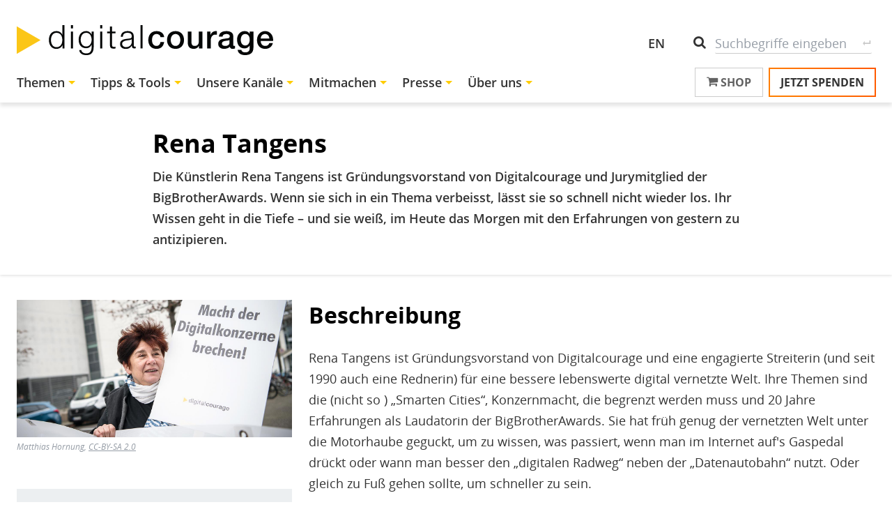

--- FILE ---
content_type: text/html; charset=UTF-8
request_url: https://digitalcourage.de/agentur/personen/rena-tangens
body_size: 12004
content:
<!DOCTYPE html>
<html lang="de" dir="ltr" prefix="content: http://purl.org/rss/1.0/modules/content/  dc: http://purl.org/dc/terms/  foaf: http://xmlns.com/foaf/0.1/  og: http://ogp.me/ns#  rdfs: http://www.w3.org/2000/01/rdf-schema#  schema: http://schema.org/  sioc: http://rdfs.org/sioc/ns#  sioct: http://rdfs.org/sioc/types#  skos: http://www.w3.org/2004/02/skos/core#  xsd: http://www.w3.org/2001/XMLSchema# ">
  <head>
    <meta charset="utf-8" />
<meta name="description" content="Die Künstlerin Rena Tangens ist Gründungsvorstand von Digitalcourage und Jurymitglied der BigBrotherAwards. Wenn sie sich in ein Thema verbeisst, lässt sie so" />
<meta name="robots" content="index, follow" />
<link rel="canonical" href="https://digitalcourage.de/agentur/personen/rena-tangens" />
<meta property="og:site_name" content="Digitalcourage" />
<meta property="og:description" content="Die Künstlerin Rena Tangens ist Gründungsvorstand von Digitalcourage und Jurymitglied der BigBrotherAwards. Wenn sie sich in ein Thema verbeisst, lässt sie so" />
<meta property="og:image" content="https://digitalcourage.de/sites/default/files/2022-05/RenaTangens_StefanieLoos-cc-by-40_1280-640_1.jpg" />
<meta name="twitter:card" content="summary" />
<meta name="twitter:description" content="Die Künstlerin Rena Tangens ist Gründungsvorstand von Digitalcourage und Jurymitglied der BigBrotherAwards. Wenn sie sich in ein Thema verbeisst, lässt sie so" />
<meta name="twitter:image:alt" content="Rena Tangens mit Demoplakat &quot;macht der Digitalkonzerne brechen&quot;" />
<meta name="twitter:image" content="https://digitalcourage.de/sites/default/files/2022-05/RenaTangens_StefanieLoos-cc-by-40_1280-640_1.jpg" />
<meta name="Generator" content="Drupal 11 (https://www.drupal.org)" />
<meta name="MobileOptimized" content="width" />
<meta name="HandheldFriendly" content="true" />
<meta name="viewport" content="width=device-width, initial-scale=1.0" />
<link rel="icon" href="/themes/custom/digico/favicon.ico" type="image/vnd.microsoft.icon" />

    <title>Rena Tangens | Digitalcourage</title>
    <link rel="stylesheet" media="all" href="/sites/default/files/css/css_3CbxgeSuFZjY9_uxDNhhsSO9G7Xz0ZjETIig_yoPkZ4.css?delta=0&amp;language=de&amp;theme=digico&amp;include=eJw1jFEKxCAQQy8k9UjLqMEOjDvFuC3d06-s9Ce8R0iyCXnHJETIixtIqeDjby-z845JvYnpF6Fo1eyxmiexxw6Zg7H7gL1q1xJ4c6Ct81NxMf5za14-hh-CRS-y" />
<link rel="stylesheet" media="all" href="/sites/default/files/css/css_DWTkPK6yXdbWoGEy_aVruYvdgm23Btj9JJQ-WeoOr2o.css?delta=1&amp;language=de&amp;theme=digico&amp;include=eJw1jFEKxCAQQy8k9UjLqMEOjDvFuC3d06-s9Ce8R0iyCXnHJETIixtIqeDjby-z845JvYnpF6Fo1eyxmiexxw6Zg7H7gL1q1xJ4c6Ct81NxMf5za14-hh-CRS-y" />
<link rel="stylesheet" media="print" href="/sites/default/files/css/css_txla33Q64X_mVT6JKGG3yoo9Up8NR9gvBAEKw8OcFIg.css?delta=2&amp;language=de&amp;theme=digico&amp;include=eJw1jFEKxCAQQy8k9UjLqMEOjDvFuC3d06-s9Ce8R0iyCXnHJETIixtIqeDjby-z845JvYnpF6Fo1eyxmiexxw6Zg7H7gL1q1xJ4c6Ct81NxMf5za14-hh-CRS-y" />
<link rel="stylesheet" media="all" href="/sites/default/files/css/css_uLmc7Yib640AvpMRwz5OiXTGnjzPrt3aZBWarHvoGsU.css?delta=3&amp;language=de&amp;theme=digico&amp;include=eJw1jFEKxCAQQy8k9UjLqMEOjDvFuC3d06-s9Ce8R0iyCXnHJETIixtIqeDjby-z845JvYnpF6Fo1eyxmiexxw6Zg7H7gL1q1xJ4c6Ct81NxMf5za14-hh-CRS-y" />

    
    <link rel="alternate" type="application/rss+xml" title="digitalcourage.de &raquo; Feed" href="https://digitalcourage.de/rss.xml" />
  </head>
  <body class="path-node page-node-type-landingpage">
        <a href="#main-content" class="visually-hidden focusable">
      Direkt zum Inhalt
    </a>
    
          <div class="layout-container">

  <header class="page-header visible-lg-block visible-xl-block" role="banner">
    <div class="page-header__container container">
        <div class="page-header__branding">
    

<div id="block-sitebranding" class="block--type-system-branding-block block block-system block-system-branding-block block-type--system-branding-block">
  
          
        <a href="/" rel="home" class="site-logo">
      <img src="/themes/custom/digico/logo.svg" alt="Startseite" />
    </a>
      </div>

  </div>

        <div class="page-header__blocks">
    <nav role="navigation" aria-labelledby="block-headertopmenu-menu" id="block-headertopmenu" class="block--type-system-menu-block block block-menu navigation menu--secondary-menu">
            
  <h2 class="visually-hidden" id="block-headertopmenu-menu">Header Top Menu</h2>
  

        
        <ul block="headertopmenu" class="menu menu--horizontal">
                <li class="menu-item">
        <a href="/en" data-drupal-link-system-path="node/2373">EN</a>
              </li>
        </ul>
  


  </nav>

<div id="block-dcsearchblockcustom" class="block--type-block-content block block-search block-search--custom container-inline block-block-content block-block-content096b257d-19ac-4d1f-ac07-32c044a1d668">
  
          
      <form action="/suche" method="get" accept-charset="UTF-8">
        <div class="search-field-wrapper form-item-keys">
            <label for="edit-keys" class="visually-hidden">Suche</label>
            <input title="Enter the terms you are searching for."
                    data-drupal-selector="edit-keys" placeholder="Suchbegriffe eingeben" type="search"
                    name="keys" type="search" class="form-search"/>
        </div>
        <div data-drupal-selector="edit-actions" class="form-actions search-submit-button-wrapper">
            <button type="submit" value="Search" class="button form-submit search-submit-button">
              Suche
            </button>
        </div>
    </form>
  </div>

  </div>

    </div>
  </header>

  <div class="topbar">
    <div class="topbar__container container">
      <div class="topbar__left">
              

<div id="block-sitebranding-mobile" class="hidden-lg hidden-xl block--type-system-branding-block block block-system block-system-branding-block block-type--system-branding-block">
  
          
        <a href="/" rel="home" class="site-logo">
      <img src="/themes/custom/digico/logo.svg" alt="Startseite" />
    </a>
      </div>
<nav role="navigation" aria-labelledby="block-digico-main-menu-menu" id="block-digico-main-menu" class="visible-lg-block visible-xl-block block--type-system-menu-block block block-menu navigation menu--main">
            
  <h2 class="visually-hidden" id="block-digico-main-menu-menu">Hauptnavigation</h2>
  

        
              <ul block="digico_main_menu" class="menu menu--horizontal menu--dropdown">
                          <li class="menu-item menu-item--megamenu menu-item--expanded">
        <a href="/themen" class="megamenu" data-drupal-link-system-path="node/4593">Themen</a>
                                <ul class="menu">
                          <li class="menu-item">
        <a href="/digitalzwang" data-drupal-link-system-path="node/6007">Digitalzwang</a>
              </li>
                      <li class="menu-item">
        <a href="/db-tracking" data-drupal-link-system-path="node/5123">Deutsche Bahn Tracking</a>
              </li>
                      <li class="menu-item">
        <a href="/chatkontrolle" data-drupal-link-system-path="node/4969">Chatkontrolle</a>
              </li>
                      <li class="menu-item">
        <a href="/keine-fingerabdruecke-personalausweis" data-drupal-link-system-path="node/4489">Perso ohne Finger</a>
              </li>
                      <li class="menu-item">
        <a href="/reclaim-your-face" data-drupal-link-system-path="node/5107">Reclaim your Face</a>
              </li>
                      <li class="menu-item">
        <a href="/vorratsdatenspeicherung" data-drupal-link-system-path="node/1887">Vorratsdaten</a>
              </li>
                      <li class="menu-item">
        <a href="/netzwerk-freie-schulsoftware" data-drupal-link-system-path="node/4405">Schulen helfen Schulen</a>
              </li>
                      <li class="menu-item">
        <a href="/google-facebook-co" data-drupal-link-system-path="node/1881">Google, Facebook &amp; Co</a>
              </li>
                      <li class="menu-item">
        <a href="/staatliche-ueberwachung" data-drupal-link-system-path="node/1885">Staatliche Überwachung</a>
              </li>
                      <li class="menu-item">
        <a href="/kinder-und-jugendliche" data-drupal-link-system-path="node/2679">Kinder und Jugendliche</a>
              </li>
                      <li class="menu-item">
        <a href="/ueberwachungsgesamtrechnung" data-drupal-link-system-path="node/1911">Überwachungsgesamtrechnung</a>
              </li>
                      <li class="menu-item">
        <a href="https://bigbrotherawards.de">BigBrotherAwards (extern)</a>
              </li>
                      <li class="menu-item">
        <a href="/sicherheitstheater" data-drupal-link-system-path="node/3049">Sicherheitstheater</a>
              </li>
                      <li class="menu-item">
        <a href="/feminismus" data-drupal-link-system-path="node/1883">Feminismus</a>
              </li>
                      <li class="menu-item">
        <a href="/denkarium">Grundlagentexte</a>
              </li>
        </ul>
  
              </li>
                      <li class="menu-item menu-item--expanded">
        <a href="/tipps-tools" data-drupal-link-system-path="node/5647">Tipps &amp; Tools</a>
                                <ul class="menu">
                          <li class="menu-item">
        <a href="/swarm-support" data-drupal-link-system-path="node/2369">All unsere Services</a>
              </li>
                      <li class="menu-item">
        <a href="/digitale-selbstverteidigung" data-drupal-link-system-path="node/5009">Digitale Selbstverteidigung</a>
              </li>
                      <li class="menu-item">
        <a href="https://nuudel.digitalcourage.de/">Termine finden mit Nuudel (extern)</a>
              </li>
                      <li class="menu-item">
        <a href="https://shop.digitalcourage.de/">Shop (extern)</a>
              </li>
                      <li class="menu-item">
        <a href="https://digitalcourage.de/fediverse">Fediverse</a>
              </li>
                      <li class="menu-item">
        <a href="/blog/2025/uebersicht-deutschlandticket-ohne-app-zwang" data-drupal-link-system-path="node/6193">Deutschlandticket ohne App-Zwang</a>
              </li>
                      <li class="menu-item">
        <a href="/support/zensurfreier-dns-server" data-drupal-link-system-path="node/189">DNS-Server</a>
              </li>
        </ul>
  
              </li>
                      <li class="menu-item menu-item--expanded">
        <a href="/unsere-kanaele" data-drupal-link-system-path="node/5649">Unsere Kanäle</a>
                                <ul class="menu">
                          <li class="menu-item">
        <a href="/blog" data-drupal-link-system-path="node/2365">Blog</a>
              </li>
                      <li class="menu-item">
        <a href="/newsletter" data-drupal-link-system-path="node/6219">Newsletter</a>
              </li>
                      <li class="menu-item">
        <a href="/podcast" data-drupal-link-system-path="node/3933">Podcast</a>
              </li>
                      <li class="menu-item">
        <a href="https://digitalcourage.video/a/digitalcourage.de/">Videos (extern)</a>
              </li>
                      <li class="menu-item">
        <a href="https://digitalcourage.social">Mastodon (extern)</a>
              </li>
                      <li class="menu-item">
        <a href="/kurz-und-muendig" data-drupal-link-system-path="node/5353">kurz&amp;mündig</a>
              </li>
                      <li class="menu-item">
        <a href="/agentur" data-drupal-link-system-path="node/3577">Vorträge buchen</a>
              </li>
                      <li class="menu-item">
        <a href="/publikationen" data-drupal-link-system-path="node/3495">Publikationen</a>
              </li>
        </ul>
  
              </li>
                      <li class="menu-item menu-item--expanded">
        <a href="/mitmachen" data-drupal-link-system-path="node/4779">Mitmachen</a>
                                <ul class="menu">
                          <li class="menu-item">
        <a href="/mitglied" data-drupal-link-system-path="webform/mitglied">Mitglied werden</a>
              </li>
                      <li class="menu-item">
        <a href="/spenden" data-drupal-link-system-path="webform/spende">Spenden</a>
              </li>
                      <li class="menu-item">
        <a href="/mitmachaktionen" title="Kleine Aktionen zum Mitmachen" data-drupal-link-system-path="node/4783">Mitmachaktionen</a>
              </li>
                      <li class="menu-item">
        <a href="/termine" data-drupal-link-system-path="node/3843">Termine</a>
              </li>
                      <li class="menu-item">
        <a href="/treffen-vor-ort" title="Orts - und Hochschulgruppen von Digitalcourage" data-drupal-link-system-path="node/3887">Lokale Gruppen</a>
              </li>
                      <li class="menu-item">
        <a href="/arbeitsgruppen" title="Ortsunabhängig mitarbeiten" data-drupal-link-system-path="node/4781">Arbeitsgruppen</a>
              </li>
                      <li class="menu-item">
        <a href="/praktikum" data-drupal-link-system-path="node/2115">Praktikum</a>
              </li>
        </ul>
  
              </li>
                      <li class="menu-item menu-item--expanded">
        <a href="/presse" data-drupal-link-system-path="node/1891">Presse</a>
                                <ul class="menu">
                          <li class="menu-item">
        <a href="/pressemitteilungen" data-drupal-link-system-path="node/1889">Pressemitteilungen</a>
              </li>
                      <li class="menu-item">
        <a href="/pressematerial" data-drupal-link-system-path="node/3939">Pressematerial</a>
              </li>
                      <li class="menu-item">
        <a href="/presseverteiler" data-drupal-link-system-path="webform/presseverteiler">Presseverteiler</a>
              </li>
        </ul>
  
              </li>
                      <li class="menu-item menu-item--expanded">
        <a href="/ueber-uns" data-drupal-link-system-path="node/1897">Über uns</a>
                                <ul class="menu">
                          <li class="menu-item">
        <a href="/was-wir-tun" data-drupal-link-system-path="node/1899">Was wir tun</a>
              </li>
                      <li class="menu-item">
        <a href="/team" data-drupal-link-system-path="node/6085">Team</a>
              </li>
                      <li class="menu-item">
        <a href="/jobs">Offene Stellen</a>
              </li>
                      <li class="menu-item">
        <a href="/pressespiegel" data-drupal-link-system-path="node/2355">Medienspiegel</a>
              </li>
                      <li class="menu-item">
        <a href="https://digitalcourage.de/auszeichnungen">Auszeichnungen</a>
              </li>
                      <li class="menu-item">
        <a href="/datenschutz-bei-digitalcourage" data-drupal-link-system-path="node/3943">Datenschutz</a>
              </li>
                      <li class="menu-item">
        <a href="https://digitalcourage.de/satzung">Satzung</a>
              </li>
                      <li class="menu-item">
        <a href="/beitragsordnung" data-drupal-link-system-path="node/6131">Beitragsordnung</a>
              </li>
                      <li class="menu-item">
        <a href="/transparenzbericht" data-drupal-link-system-path="node/5385">Transparenzbericht</a>
              </li>
                      <li class="menu-item">
        <a href="/kontakt" data-drupal-link-system-path="webform/kontakt">Kontakt / Impressum</a>
              </li>
        </ul>
  
              </li>
        </ul>
  


  </nav>

  
      </div>
      <div class="topbar__right">
              

<div id="block-shopbutton" class="visible-lg-block visible-xl-block block--type-block-content block block-block-content block-block-contente8210d9c-5b6e-4d5e-b5f5-3e19aa16fb48 block-type--basic">
  
          
      <div class="block__content">
                <a href="https://shop.digitalcourage.de" class="button button--outlined button--shop"><i class="fa fa-shopping-cart" aria-hidden="true"></i> Shop</a>

          </div>
  </div>


<div id="block-spendenbutton" class="block--type-block-content block block-block-content block-block-contente49b5021-6a93-4838-b401-6ae1a3e09cd9 block-type--basic">
  
          
      <div class="block__content">
                <a href="/spenden" class="button button--donate button--animated-border flash">Jetzt spenden</a>

          </div>
  </div>

  
        <a class="mobile-menu-toggle button button--transparent hidden-lg hidden-xl" href="#offcanvas-right" aria-label="Go to main menu">
          <i class="fa fa-bars" aria-hidden="true"></i>
        </a>
      </div>
    </div>
  </div>

  

    <div class="region region--help container">
    <div data-drupal-messages-fallback class="hidden"></div>

  </div>


          
  <main class="page-main" role="main">
    <a id="main-content" tabindex="-1"></a>    <div class="layout-content">
              <div class="region region-content">
    



<article data-history-node-id="3901" about="/agentur/personen/rena-tangens" class="node node--type-landingpage node--view-mode-full">
          
    
  
                  <header class="node__header">
        <div class="container container--reduced">
                                                                  <div class="page-title-wrapper container">
                  
  <h1 class="page-title">Rena Tangens</h1>


                </div>
                                                                    <div class="node__teaser">
                  Die Künstlerin Rena Tangens ist Gründungsvorstand von Digitalcourage und Jurymitglied der BigBrotherAwards. Wenn sie sich in ein Thema verbeisst, lässt sie so schnell nicht wieder los. Ihr Wissen geht in die Tiefe – und sie weiß, im Heute das Morgen mit den Erfahrungen von gestern zu antizipieren.
                </div>
                                                                                  </div>
      </header>
      
  
        
          
      
            
      <div class="node__grid-content">
        <div class="grid grid-frontend clearfix">
      
  <div class="grid-container grid-container-c-1d3-2d3 grid-container-has-multiple-slots grid-container-type-9">
    <div class="grid-container-content">
      <div class="grid-container-before">
        
              </div>

      <div class="grid-slots-wrapper">
        <div class="grid-slot-has-multiple-boxes grid-slot-first grid-slot grid-slot-1d3">
      <div class="grid-boxes-wrapper">
      <div class="grid-box-first grid-box-image_with_license image grid-box">
  
  
      <div class="ph-license__wrapper"><img src='https://digitalcourage.de/sites/default/files/grid/2022/05/17/RenaTangens_StefanieLoos-cc-by-40_1280-640_1.jpg' alt=''  width="1280"  height="640" /><span class="grid-box-image-license ph-license">Matthias Hornung,  <a href='https://creativecommons.org/licenses/by-sa/2.0/legalcode.de'>CC-BY-SA 2.0</a></span></div><span class='ph-caption'></span>  
  
  </div>

<div class="grid-box-markdown grid-box grey-lightest has-title">
            <h2 class="grid-box-title grid-box-title-text b-title">Referent.in anfragen</h2>
      
  
      <p>Schicken Sie uns eine <a href="mailto:agentur@digitalcourage.de">E-Mail</a> oder füllen Sie unser <a href="https://digitalcourage.de/sites/default/files/2024-02/240209_Auftragserteilung-Agentur_V02.pdf">Buchungsformular</a> aus und senden es per Mail an: <a href="mailto:agentur@digitalcourage.de">agentur@digitalcourage.de</a>.</p>
<p>PGP-Key: <a href="https://keys.openpgp.org/vks/v1/by-fingerprint/9921BA96BF78918F90EC64A08159CE6BC90372E7">0x8159CE6BC90372E7</a></p>
  
  
  </div>

<div class="grid-box-last grid-box-markdown grid-box grey-lightest">
  
  
      <p>Vergütungsstufe A</p>
  
  
  </div>
    </div>
  </div>

<div class="grid-slot-has-multiple-boxes grid-slot-last grid-slot grid-slot-2d3">
      <div class="grid-boxes-wrapper">
      <div class="grid-box-first grid-box-markdown grid-box has-title">
            <h2 class="grid-box-title grid-box-title-text b-title">Beschreibung</h2>
      
  
      <p>Rena Tangens ist Gründungsvorstand von Digitalcourage und eine engagierte Streiterin (und seit 1990 auch eine Rednerin) für eine bessere lebenswerte digital vernetzte Welt. Ihre Themen sind die (nicht so ) „Smarten Cities“, Konzernmacht, die begrenzt werden muss und 20 Jahre Erfahrungen als Laudatorin der BigBrotherAwards. Sie hat früh genug der vernetzten Welt unter die Motorhaube geguckt, um zu wissen, was passiert, wenn man im Internet auf's Gaspedal drückt oder wann man besser den „digitalen Radweg“ neben der „Datenautobahn“ nutzt. Oder gleich zu Fuß gehen sollte, um schneller zu sein.</p>
  
  
  </div>

<div class="grid-box-markdown grid-box has-title">
            <h2 class="grid-box-title grid-box-title-text b-title">Vita</h2>
      
  
      <ul>
<li>Abitur, Lehre, Studium</li>
<li>1984 Gründung Art d'Ameublement</li>
<li>1987 Gründung  FoeBuD e. V. (heute: Digitalcourage)</li>
<li>1990 Entwicklung Kommunikationssoftware</li>
<li>1992 Gründung Zerberus GmbH</li>
<li>2000 Organisation und Jurymitglied der BigBrotherAwards</li>
</ul>
  
  
  </div>

<div class="grid-box-markdown grid-box has-title">
            <h2 class="grid-box-title grid-box-title-text b-title">Ihre Themen</h2>
      
  
      <p>Es ist nicht vermessen, hier „alles aus Netz und Gesellschaft“ zu schreiben. Ja klar, es gibt Themenschwerpunkt wie „Smart Cities“ - aber das wäre ein bisschen so, als wolle man den Mathematiker Albrecht Beutelspacher einen Vortrag zur „Einführung in die Kryptografie“ halten lassen. Rena Tangens bringt tiefes Wissen, Belesenheit, eigene erarbeitete Erfahrungen und viel Herz und Verstand in Zusammenhang und auf die Bühne, ans Rednerpult oder auf's Podium. Es ist eine Freude, Ihr zuzuhören und mit ihr zu diskutieren.</p>
  
  
  </div>

<div class="grid-box-last grid-box-markdown grid-box has-title">
            <h2 class="grid-box-title grid-box-title-text b-title">Besonderes Merkmal</h2>
      
  
      <p>Sie hat große Freude daran, andere Menschen an Ihrem Wissensschatz teilhaben zu lassen. Und diese Freude merkt man ihr an, wenn sie spricht und diskutiert.</p>
  
  
  </div>
    </div>
  </div>
      </div>

      <div class="grid-container-after">
        
              </div>
    </div>
  </div>



  <div class="grid-container grid-container-c-1d1 grid-container-has-one-slot grid-container-type-3 grey-lightest has-title">
    <div class="grid-container-content">
      <div class="grid-container-before">
                              <h2 class="grid-container-title grid-container-title-text">Veranstaltungen mit Rena Tangens</h2>
                  
              </div>

      <div class="grid-slots-wrapper">
        <div class="grid-slot-has-multiple-boxes grid-slot-last grid-slot-first grid-slot grid-slot-1d1">
      <div class="grid-boxes-wrapper">
      <div class="grid-box-first grid-box-html grid-box white has-title">
            <h2 class="grid-box-title grid-box-title-text b-title">Der Kampf um das digitale Hogwarts – und warum Albus Dumbledore recht hatte</h2>
      
  
      <p><em>Vortrag (60 Minuten):</em></p>

<p>Viele Menschen halten Datenschutz f&uuml;r eine technische Frage, die sich durch entsprechende Fachkenntnis l&ouml;sen l&auml;sst. Doch so einfach ist es nicht. Ebenso wie Hermine, Harry und Ron nicht alle Probleme einfach durch Zauberei erledigen k&ouml;nnen, brauchen auch wir Neugier f&uuml;r den Blick auf gr&ouml;&szlig;ere Zusammenh&auml;nge, Mut zum Handeln und einen ethischen Kompass, um uns zurechtzufinden. Denn im Alltag m&uuml;ssen wir immer wieder abw&auml;gen, was uns wichtig ist &ndash; hier und jetzt und langfristig, f&uuml;r uns individuell und f&uuml;r die Zukunft unserer Gesellschaft. Am Ende k&ouml;nnte uns Albus Dumbledore, der weise Schulleiter der Zauberschule Hogwarts, die richtige Idee mit auf den Weg geben.</p>
  
  
  </div>

<div class="grid-box-html grid-box white has-title">
            <h2 class="grid-box-title grid-box-title-text b-title">Smart Citizens und die Rattenfänger</h2>
      
  
      <p><em>Vortrag (60 Minuten):</em></p>

<p>Das Buzz-Word &bdquo;Smart City&ldquo; ist sehr wolkig aber fast alle verbinden damit etwas Positives. &bdquo;Smart&ldquo; wollen nat&uuml;rlich alle sein, &bdquo;Smart&ldquo; ist in Mode, und eine &bdquo;moderne&ldquo; Stadt will da nat&uuml;rlich mitmischen. Doch so erstrebenswert ist so eine &bdquo;schlaue Stadt&ldquo; gar nicht. Die positiven Ziele (bessere Verkehrsleitung, Umweltschutz, B&uuml;rgerbeteiligung) treten in den Hintergrund angesichts der vielen Probleme: Dauer-&Uuml;berwachung, Technologiegl&auml;ubigkeit, Sicherheitsdefizite und bevormundende Technik sind da nur die Spitze des Eisberges. &bdquo;Smart City&ldquo; ist kein Begriff aus der Stadtplanung, sondern im Wesentlichen ein Marketingbegriff von gro&szlig;en Firmen, die daran verdienen wollen.</p>
  
  
  </div>

<div class="grid-box-last grid-box-html grid-box white has-title">
            <h2 class="grid-box-title grid-box-title-text b-title">Podiumsdiskussion</h2>
      
  
      <p>Rena Tangens ist in vielen (netz-)politischen Themen &auml;u&szlig;erst Sattelfest und diskutiert gerne mit Ihnen zu allen Themen &bdquo;aus Netz und Gesellschaft&ldquo;.</p>
  
  
  </div>
    </div>
  </div>
      </div>

      <div class="grid-container-after">
        
              </div>
    </div>
  </div>



  <div class="grid-container grid-container-c-1d2-1d2 grid-container-has-multiple-slots grid-container-type-15 has-title">
    <div class="grid-container-content">
      <div class="grid-container-before">
                              <h2 class="grid-container-title grid-container-title-text">Kostprobe gefällig?</h2>
                  
              </div>

      <div class="grid-slots-wrapper">
        <div class="grid-slot-has-multiple-boxes grid-slot-first grid-slot grid-slot-1d2">
      <div class="grid-boxes-wrapper">
      <div class="grid-box-first grid-box-html grid-box has-title">
            <h2 class="grid-box-title grid-box-title-text b-title">Gespräch mit Stefan Brink 2021</h2>
      
  
      <p><iframe allowfullscreen="" frameborder="0" height="315" sandbox="allow-same-origin allow-scripts allow-popups" src="https://digitalcourage.video/videos/embed/006b9897-f1a4-4859-a0ad-b3f0f0d6c4d6" title="Rena Tangens von Digitalcourage im Gespräch mit Stefan Brink" width="560"></iframe></p>
  
  
  </div>

<div class="grid-box-last grid-box-html grid-box">
  
  
      <p><a href="https://digitalcourage.video/search?search=rena+tangens&amp;searchTarget=local">Weitere Videos von und mit Rena Tangens</a></p>
  
  
  </div>
    </div>
  </div>

<div class="grid-slot-has-one-box grid-slot-last grid-slot grid-slot-1d2">
      <div class="grid-boxes-wrapper">
      <div class="grid-box-first grid-box-last grid-box-html grid-box has-title">
            <h2 class="grid-box-title grid-box-title-text b-title">Verbraucherschutzpreis 2015</h2>
      
  
      <p><iframe allowfullscreen="" frameborder="0" height="315" sandbox="allow-same-origin allow-scripts allow-popups" src="https://digitalcourage.video/videos/embed/7bfe5d90-ba62-46c3-9ac1-7b6f64d17676" title="Bundespreis Verbraucherschutz 2015: Rena Tangens" width="560"></iframe></p>
  
  
  </div>
    </div>
  </div>
      </div>

      <div class="grid-container-after">
        
              </div>
    </div>
  </div>

  </div>

      </div>
      
      
  
        
      <div class="node-print-footer show-for-print">
      <div class="node-print-footer__item node-print-footer__item--creation-print-date">
        <strong>Veröffentlicht am:</strong> 13.05.2020<br>
                  <strong>Letztes Update:</strong> 17.05.2022<br>
                <strong>Print Date:</strong> 17.01.2026
      </div>
      <div class="node-print-footer__item node-print-footer__item--authors">
        <strong>Author(s):</strong>
        <div>            

<div typeof="schema:Person" about="/user/111" class="user user--inline"><div class="user__image"><span><img class="user-fallback-image" src="/themes/custom/digico/logo_triangle.svg" alt="digitalcourage"></span></div><span class="user__name">
                              Sarah Bollmann
                        </span></div>
      </div>
      </div>
      <div class="node-print-footer__item node-print-footer__item--article-link">
        <strong>Article-Link:</strong>
        <div>https://digitalcourage.de/agentur/personen/rena-tangens</div>
      </div>
    </div>
  
</article>

  </div>

    </div>    
  </main>

    <div class="page-above-footer hide-for-print">
    <div class="container auto-grid auto-grid--3-col">
      

<div id="block-uberuns" class="block--frame block--about-us block--type-block-content block block-block-content block-block-content4aea9515-c4ef-4f24-b404-5a5b5690f366 block-type--basic">
  
            <h2 class="block__title">Über uns</h2>
        
      <div class="block__content">
                <p><span style="color:#ffcc00;">►</span> Digitalcourage engagiert sich seit 1987 für Grundrechte, Datenschutz und eine lebenswerte Welt im digitalen Zeitalter. Wir sind technikaffin, doch wir wehren uns dagegen, dass unsere Demokratie „verdatet und verkauft“ wird. Seit 2000 verleihen wir die <a href="https://bigbrotherawards.de/">BigBrotherAwards</a>. Digitalcourage ist gemeinnützig, finanziert sich durch Spenden und lebt von viel freiwilliger Arbeit. <a href="/was-wir-tun">Mehr zu unserer Arbeit</a><a href="https://www.digico.preview.webks.de/was-wir-tun">.</a></p>

          </div>
  </div>


<div class="views-element-container block--current-topic block--type-views-block block block-views block-views-blockfocus-topic-block-1 block-type--views-block" id="block-views-block-focus-topic-block-tile">
  
            <h2 class="block__title">Aktueller Schwerpunkt</h2>
        
      <div class="block__content">
              <div block="views_block_focus_topic_block_tile"><div class="view view-focus-topic view-id-focus_topic view-display-id-block_1 js-view-dom-id-d3230e2f83d07d9e9a4a914bb014229846b0a662a3a132ea977e71b371ad4d23">
  
    
      
      <div class="view-content">
          <div class="views-row">    <article data-history-node-id="6193" about="/blog/2025/uebersicht-deutschlandticket-ohne-app-zwang" typeof="schema:Article" class="card--tile card node node--type-article node--view-mode-tile">
    
                  <div class="card__image">
          <a href="/blog/2025/uebersicht-deutschlandticket-ohne-app-zwang">
            
<figure class="media media--type-image media--view-mode-in-card">
  
            


  <div class="field field--name-field-media-image field--type-image field--label-visually_hidden">
          <div class="field__label visually-hidden">Bild</div>
                          <div class="field__item">
                        <img loading="lazy" src="/sites/default/files/styles/card/public/2025-01/D-Ticket_Aufmacher.png?h=e2bcc475&amp;itok=Qe7mOKPR" width="450" height="221" alt="Eine Chipkarte einer fiktiven Verkehrsgesellschaft (hier als Werbung für Digitalcourage). Dazu der Text: „Deutschlandticket ohne App-Zwang“." typeof="foaf:Image" class="image-style-card" />



                  </div>
                </div>

              



                        </figure>

          </a>
        </div>
                      
    
    
                              <div class="card__content teaser-text">
                      <div class="card__kicker kicker">
        Eine Übersicht
      </div>
        <h3 class="card__title">
      <a href="/blog/2025/uebersicht-deutschlandticket-ohne-app-zwang" rel="bookmark">Deutschlandticket ohne App-Zwang</a>
    </h3>
    <div class="card__content-misc">
                Wer das Deutschlandticket kaufen möchte, wird von der Deutschen Bahn schnell auf ihren „DB Schnüffel-Navigator“ geleitet. Viele Verkehrsunternehmen bieten das Ticket aber auch datensparsamer über Chipkarte und Co. an.
          
  </div>
  <div class="card__image-copyright media-copyright"><span>Bild:</span></div>        </div>
            </article>

</div>

    </div>
  
          </div>
</div>

          </div>
  </div>


<div id="block-civicrmnewsletterminimalformular" class="block--frame block--newsletter block--newsletter-compact block--type-block-content block block-block-content block-block-content612aa765-e1e8-4450-8963-54af0fcfcd9d block-type--embed-code">
  
            <h2 class="block__title">Newsletter</h2>
        
    
      <div class="block__content">
                <div class="h3 block__linkwrap mb-small">
  <a href="/newsletter">
    <strong>Newsletter</strong> anfordern
  </a>
</div>
<!-- removed the iframe id ( id="civi-embed-newsletter-minimal") because of https://github.com/davidjbradshaw/iframe-resizer/issues/327 --> 
<iframe class="civi-embed" src="https://civi.digitalcourage.de/newsletter-minimal?is-embed=true"></iframe>
<p class="mt-medium mb-none">
  <strong>Bleiben Sie auf dem Laufenden</strong> 
  über unsere Arbeit und unsere Themen.
</p>



  <div class="field field--name-field-embed-link field--type-link field--label-hidden">
                          <div class="field__item">
                      <a href="https://civi.digitalcourage.de/newsletter" target="_blank">Formular in neuem Fenster öffnen</a>
                  </div>
                </div>

          </div>
  
</div>

    </div>
  </div>


  <footer class="page-footer hide-for-print" role="contentinfo">
          <div class="page-footer__top">
          <div class="region region-footer-top">
    <div id="block-nocookiebanner" class="block--type-block-content no-cookie-banner">
	
	
  <div class="no-cookie-banner__inner container">
	  <h2 class="no-cookie-banner__title">
Ist Ihnen beim Betreten dieser Seite etwas aufgefallen?
</h2>
<div class="no-cookie-banner__content">
<p>Wir haben Sie <strong>nicht mit einer Cookieabfrage genervt</strong>. Auch auf Tracking verzichten wir. Denn wir nehmen unsere Spenden auf <strong>ehrliche Weise</strong> ein.</p>
<p>Beispielsweise, indem wir Sie offen darum bitten:</p>
<p><a href="/spenden">Spenden Sie jetzt</a> für eine <strong>lebenswerte Welt im digitalen Zeitalter!</strong></p>
</div>
<div class="no-cookie-banner__buttons">
<a href="/spenden" class="button button--secondary button--donate button--mobileFull">Jetzt spenden</a>
</div>
  </div>
</div>

  </div>

      </div>
        <div class="page-footer__columns">
      <div class="container">
        <div class="row">
          <div class="page-footer__first col-sm-12 col-lg-4">
              <div class="region region-footer-first">
    

<div id="block-dcanschriftspendenkonto" class="block--type-block-content block block-block-content block-block-content71d460b1-76af-43dc-83c8-f680e3c31da3 block-type--basic">
  
          
      <div class="block__content">
                <p><img style="width:285px" alt="digitalcourage" src="/themes/custom/digico/logo.svg"></p>

<p>Marktstraße 18<br>
33602 Bielefeld</p>

<p><strong>Spendenkonto:</strong><br>
IBAN: DE66 4805 0161 0002 1297 99<br>
BIC: SPBIDE3BXXX<br>
Sparkasse Bielefeld</p>

          </div>
  </div>

  </div>

          </div>
          <div class="page-footer__second col-sm-12 col-lg-4">
              <div class="region region-footer-second">
    <nav role="navigation" aria-labelledby="block-socialmedia-menu" id="block-socialmedia" class="block--type-system-menu-block block block-menu navigation menu--social-media">
      
  <h2 id="block-socialmedia-menu">Social Media / Feeds</h2>
  

        
                <ul block="socialmedia" class="menu menu--level-1">
                    <li class="menu-item">
        <a href="https://digitalcourage.social/@digitalcourage" target="_blank" class="fa fa-mastodon">Mastodon</a>
              </li>
                <li class="menu-item">
        <a href="https://digitalcourage.video/" target="_blank" class="fa fa-peertube">PeerTube</a>
              </li>
                <li class="menu-item">
        <a href="https://digitalcourage.de/rss.xml" target="_blank" class="fa fa-rss">RSS-Feed</a>
              </li>
        </ul>
  


  </nav>

  </div>

          </div>
          <div class="page-footer__third col-sm-12 col-lg-4">
              <div class="region region-footer-third">
    

<div id="block-wirdanken" class="block--type-block-content block block-block-content block-block-content6f05fd79-6675-469d-a4e5-3333cb48e0b3 block-type--basic">
  
          
      <div class="block__content">
                <div class="row">
<div class="col-12"><a href="https://shop.digitalcourage.de/themen/kurzmuendig/"><img src="/sites/default/files/2022-09/kum_banner_startseite.png" alt="Drei kurz&amp;mündig-Büchlein"></a></div>
</div>

          </div>
  </div>

  </div>

          </div>
        </div>
      </div>
    </div>
          <div class="page-footer__bottom">
        <div class="container">
            <div class="region region-footer-bottom">
    <nav role="navigation" aria-labelledby="block-digico-footer-menu" id="block-digico-footer" class="block--type-system-menu-block block block-menu navigation menu--footer">
            
  <h2 class="visually-hidden" id="block-digico-footer-menu">Fußbereich</h2>
  

        
        <ul block="digico_footer" class="menu menu--horizontal">
                <li class="menu-item">
        <a href="/ueber-uns/datenschutz-bei-digitalcourage">Datenschutz</a>
              </li>
                <li class="menu-item">
        <a href="/kontakt" data-drupal-link-system-path="webform/kontakt">Kontakt / Impressum</a>
              </li>
        </ul>
  


  </nav>

  </div>

        </div>
      </div>
      </footer>

    <div class="print-footer show-for-print region region--print-footer">
    

<div id="block-spendenaufforderungeinfachzbprintfooter" class="block--type-block-content block block-block-content block-block-content0e29a9fc-de30-49a8-8d1a-304444c5ff1d block-type--basic">
  
            <h2 class="block__title">Digitalcourage wirkt. Wirken Sie mit!</h2>
        
      <div class="block__content">
                <p>Spenden: IBAN: DE66480501610002129799<br>
BIC: SPBIDE3BXXX<br>
Fördermitglied werden: digitalcourage.de/mitglied</p>

          </div>
  </div>


<div id="block-uberuns-2" class="block--type-block-content block block-block-content block-block-content4aea9515-c4ef-4f24-b404-5a5b5690f366 block-type--basic">
  
            <h2 class="block__title">Über uns</h2>
        
      <div class="block__content">
                <p><span style="color:#ffcc00;">►</span> Digitalcourage engagiert sich seit 1987 für Grundrechte, Datenschutz und eine lebenswerte Welt im digitalen Zeitalter. Wir sind technikaffin, doch wir wehren uns dagegen, dass unsere Demokratie „verdatet und verkauft“ wird. Seit 2000 verleihen wir die <a href="https://bigbrotherawards.de/">BigBrotherAwards</a>. Digitalcourage ist gemeinnützig, finanziert sich durch Spenden und lebt von viel freiwilliger Arbeit. <a href="/was-wir-tun">Mehr zu unserer Arbeit</a><a href="https://www.digico.preview.webks.de/was-wir-tun">.</a></p>

          </div>
  </div>

  </div>


</div>
<div id="offcanvas-right" class="offcanvas offcanvas--right">
  <button class="offcanvas__close button button--primary" data-close-offcanvas="true" aria-label="Close mobile menu">
    <i class="fa fa-arrow-circle-o-right" aria-hidden="true"></i>
  </button>
  <div class="offcanvas__top">
      <div class="region region-right-off-canvas-top">
    
<div id="block-dcsearchblockcustom-2" class="block--type-block-content block block-search block-search--custom container-inline block-block-content block-block-content096b257d-19ac-4d1f-ac07-32c044a1d668">
  
          
      <form action="/suche" method="get" accept-charset="UTF-8">
        <div class="search-field-wrapper form-item-keys">
            <label for="edit-keys" class="visually-hidden">Suche</label>
            <input title="Enter the terms you are searching for."
                    data-drupal-selector="edit-keys" placeholder="Suchbegriffe eingeben" type="search"
                    name="keys" type="search" class="form-search"/>
        </div>
        <div data-drupal-selector="edit-actions" class="form-actions search-submit-button-wrapper">
            <button type="submit" value="Search" class="button form-submit search-submit-button">
              Suche
            </button>
        </div>
    </form>
  </div>

  </div>

  </div>
  <div class="offcanvas__menu">
      <div class="region region-right-off-canvas">
    <nav role="navigation" aria-labelledby="block-mainnavigation-menu" id="block-mainnavigation" class="block--type-system-menu-block block block-menu navigation menu--main">
            
  <h2 class="visually-hidden" id="block-mainnavigation-menu">Main navigation</h2>
  

        
<div class="drilldown-menu">
  <div class="drilldown-menu__inner">
                  <ul block="mainnavigation" class="menu drilldown-menu__root">
                          <li class="menu-item menu-item--expanded">
        <a href="/themen" class="megamenu" data-drupal-link-system-path="node/4593">Themen</a>
                                <ul class="menu drilldown-menu__sub">
                            <li class="menu-item drilldown-menu__back">
          <a><i class="fa fa-arrow-circle-left back-icon" aria-hidden="true"></i> Zurück</a>
        </li>
            <li class="menu-item">
        <a href="/digitalzwang" data-drupal-link-system-path="node/6007">Digitalzwang</a>
              </li>
                      <li class="menu-item">
        <a href="/db-tracking" data-drupal-link-system-path="node/5123">Deutsche Bahn Tracking</a>
              </li>
                      <li class="menu-item">
        <a href="/chatkontrolle" data-drupal-link-system-path="node/4969">Chatkontrolle</a>
              </li>
                      <li class="menu-item">
        <a href="/keine-fingerabdruecke-personalausweis" data-drupal-link-system-path="node/4489">Perso ohne Finger</a>
              </li>
                      <li class="menu-item">
        <a href="/reclaim-your-face" data-drupal-link-system-path="node/5107">Reclaim your Face</a>
              </li>
                      <li class="menu-item">
        <a href="/vorratsdatenspeicherung" data-drupal-link-system-path="node/1887">Vorratsdaten</a>
              </li>
                      <li class="menu-item">
        <a href="/netzwerk-freie-schulsoftware" data-drupal-link-system-path="node/4405">Schulen helfen Schulen</a>
              </li>
                      <li class="menu-item">
        <a href="/google-facebook-co" data-drupal-link-system-path="node/1881">Google, Facebook &amp; Co</a>
              </li>
                      <li class="menu-item">
        <a href="/staatliche-ueberwachung" data-drupal-link-system-path="node/1885">Staatliche Überwachung</a>
              </li>
                      <li class="menu-item">
        <a href="/kinder-und-jugendliche" data-drupal-link-system-path="node/2679">Kinder und Jugendliche</a>
              </li>
                      <li class="menu-item">
        <a href="/ueberwachungsgesamtrechnung" data-drupal-link-system-path="node/1911">Überwachungsgesamtrechnung</a>
              </li>
                      <li class="menu-item">
        <a href="https://bigbrotherawards.de">BigBrotherAwards (extern)</a>
              </li>
                      <li class="menu-item">
        <a href="/sicherheitstheater" data-drupal-link-system-path="node/3049">Sicherheitstheater</a>
              </li>
                      <li class="menu-item">
        <a href="/feminismus" data-drupal-link-system-path="node/1883">Feminismus</a>
              </li>
                      <li class="menu-item">
        <a href="/denkarium">Grundlagentexte</a>
              </li>
        </ul>
  
              </li>
                      <li class="menu-item menu-item--expanded">
        <a href="/tipps-tools" data-drupal-link-system-path="node/5647">Tipps &amp; Tools</a>
                                <ul class="menu drilldown-menu__sub">
                            <li class="menu-item drilldown-menu__back">
          <a><i class="fa fa-arrow-circle-left back-icon" aria-hidden="true"></i> Zurück</a>
        </li>
            <li class="menu-item">
        <a href="/swarm-support" data-drupal-link-system-path="node/2369">All unsere Services</a>
              </li>
                      <li class="menu-item">
        <a href="/digitale-selbstverteidigung" data-drupal-link-system-path="node/5009">Digitale Selbstverteidigung</a>
              </li>
                      <li class="menu-item">
        <a href="https://nuudel.digitalcourage.de/">Termine finden mit Nuudel (extern)</a>
              </li>
                      <li class="menu-item">
        <a href="https://shop.digitalcourage.de/">Shop (extern)</a>
              </li>
                      <li class="menu-item">
        <a href="https://digitalcourage.de/fediverse">Fediverse</a>
              </li>
                      <li class="menu-item">
        <a href="/blog/2025/uebersicht-deutschlandticket-ohne-app-zwang" data-drupal-link-system-path="node/6193">Deutschlandticket ohne App-Zwang</a>
              </li>
                      <li class="menu-item">
        <a href="/support/zensurfreier-dns-server" data-drupal-link-system-path="node/189">DNS-Server</a>
              </li>
        </ul>
  
              </li>
                      <li class="menu-item menu-item--expanded">
        <a href="/unsere-kanaele" data-drupal-link-system-path="node/5649">Unsere Kanäle</a>
                                <ul class="menu drilldown-menu__sub">
                            <li class="menu-item drilldown-menu__back">
          <a><i class="fa fa-arrow-circle-left back-icon" aria-hidden="true"></i> Zurück</a>
        </li>
            <li class="menu-item">
        <a href="/blog" data-drupal-link-system-path="node/2365">Blog</a>
              </li>
                      <li class="menu-item">
        <a href="/newsletter" data-drupal-link-system-path="node/6219">Newsletter</a>
              </li>
                      <li class="menu-item">
        <a href="/podcast" data-drupal-link-system-path="node/3933">Podcast</a>
              </li>
                      <li class="menu-item">
        <a href="https://digitalcourage.video/a/digitalcourage.de/">Videos (extern)</a>
              </li>
                      <li class="menu-item">
        <a href="https://digitalcourage.social">Mastodon (extern)</a>
              </li>
                      <li class="menu-item">
        <a href="/kurz-und-muendig" data-drupal-link-system-path="node/5353">kurz&amp;mündig</a>
              </li>
                      <li class="menu-item">
        <a href="/agentur" data-drupal-link-system-path="node/3577">Vorträge buchen</a>
              </li>
                      <li class="menu-item">
        <a href="/publikationen" data-drupal-link-system-path="node/3495">Publikationen</a>
              </li>
        </ul>
  
              </li>
                      <li class="menu-item menu-item--expanded">
        <a href="/mitmachen" data-drupal-link-system-path="node/4779">Mitmachen</a>
                                <ul class="menu drilldown-menu__sub">
                            <li class="menu-item drilldown-menu__back">
          <a><i class="fa fa-arrow-circle-left back-icon" aria-hidden="true"></i> Zurück</a>
        </li>
            <li class="menu-item">
        <a href="/mitglied" data-drupal-link-system-path="webform/mitglied">Mitglied werden</a>
              </li>
                      <li class="menu-item">
        <a href="/spenden" data-drupal-link-system-path="webform/spende">Spenden</a>
              </li>
                      <li class="menu-item">
        <a href="/mitmachaktionen" title="Kleine Aktionen zum Mitmachen" data-drupal-link-system-path="node/4783">Mitmachaktionen</a>
              </li>
                      <li class="menu-item">
        <a href="/termine" data-drupal-link-system-path="node/3843">Termine</a>
              </li>
                      <li class="menu-item">
        <a href="/treffen-vor-ort" title="Orts - und Hochschulgruppen von Digitalcourage" data-drupal-link-system-path="node/3887">Lokale Gruppen</a>
              </li>
                      <li class="menu-item">
        <a href="/arbeitsgruppen" title="Ortsunabhängig mitarbeiten" data-drupal-link-system-path="node/4781">Arbeitsgruppen</a>
              </li>
                      <li class="menu-item">
        <a href="/praktikum" data-drupal-link-system-path="node/2115">Praktikum</a>
              </li>
        </ul>
  
              </li>
                      <li class="menu-item menu-item--expanded">
        <a href="/presse" data-drupal-link-system-path="node/1891">Presse</a>
                                <ul class="menu drilldown-menu__sub">
                            <li class="menu-item drilldown-menu__back">
          <a><i class="fa fa-arrow-circle-left back-icon" aria-hidden="true"></i> Zurück</a>
        </li>
            <li class="menu-item">
        <a href="/pressemitteilungen" data-drupal-link-system-path="node/1889">Pressemitteilungen</a>
              </li>
                      <li class="menu-item">
        <a href="/pressematerial" data-drupal-link-system-path="node/3939">Pressematerial</a>
              </li>
                      <li class="menu-item">
        <a href="/presseverteiler" data-drupal-link-system-path="webform/presseverteiler">Presseverteiler</a>
              </li>
        </ul>
  
              </li>
                      <li class="menu-item menu-item--expanded">
        <a href="/ueber-uns" data-drupal-link-system-path="node/1897">Über uns</a>
                                <ul class="menu drilldown-menu__sub">
                            <li class="menu-item drilldown-menu__back">
          <a><i class="fa fa-arrow-circle-left back-icon" aria-hidden="true"></i> Zurück</a>
        </li>
            <li class="menu-item">
        <a href="/was-wir-tun" data-drupal-link-system-path="node/1899">Was wir tun</a>
              </li>
                      <li class="menu-item">
        <a href="/team" data-drupal-link-system-path="node/6085">Team</a>
              </li>
                      <li class="menu-item">
        <a href="/jobs">Offene Stellen</a>
              </li>
                      <li class="menu-item">
        <a href="/pressespiegel" data-drupal-link-system-path="node/2355">Medienspiegel</a>
              </li>
                      <li class="menu-item">
        <a href="https://digitalcourage.de/auszeichnungen">Auszeichnungen</a>
              </li>
                      <li class="menu-item">
        <a href="/datenschutz-bei-digitalcourage" data-drupal-link-system-path="node/3943">Datenschutz</a>
              </li>
                      <li class="menu-item">
        <a href="https://digitalcourage.de/satzung">Satzung</a>
              </li>
                      <li class="menu-item">
        <a href="/beitragsordnung" data-drupal-link-system-path="node/6131">Beitragsordnung</a>
              </li>
                      <li class="menu-item">
        <a href="/transparenzbericht" data-drupal-link-system-path="node/5385">Transparenzbericht</a>
              </li>
                      <li class="menu-item">
        <a href="/kontakt" data-drupal-link-system-path="webform/kontakt">Kontakt / Impressum</a>
              </li>
        </ul>
  
              </li>
        </ul>
  
  </div>
</div>


  </nav>
<nav role="navigation" aria-labelledby="block-headertopmenu-2-menu" id="block-headertopmenu-2" class="block--type-system-menu-block block block-menu navigation menu--secondary-menu">
            
  <h2 class="visually-hidden" id="block-headertopmenu-2-menu">Header Top Menu</h2>
  

        
<div class="drilldown-menu">
  <div class="drilldown-menu__inner">
                  <ul block="headertopmenu_2" class="menu drilldown-menu__root">
                          <li class="menu-item">
        <a href="/en" data-drupal-link-system-path="node/2373">EN</a>
              </li>
        </ul>
  
  </div>
</div>


  </nav>

  </div>

  </div>
  <div class="offcanvas__bottom">
      <div class="region region-right-off-canvas-bottom">
    

<div id="block-spendenbutton-2" class="block--type-block-content block block-block-content block-block-contente49b5021-6a93-4838-b401-6ae1a3e09cd9 block-type--basic">
  
          
      <div class="block__content">
                <a href="/spenden" class="button button--donate button--animated-border flash">Jetzt spenden</a>

          </div>
  </div>


<div id="block-shopbutton-2" class="block--type-block-content block block-block-content block-block-contente8210d9c-5b6e-4d5e-b5f5-3e19aa16fb48 block-type--basic">
  
          
      <div class="block__content">
                <a href="https://shop.digitalcourage.de" class="button button--outlined button--shop"><i class="fa fa-shopping-cart" aria-hidden="true"></i> Shop</a>

          </div>
  </div>

  </div>

  </div>
</div>



  
    
    <script type="application/json" data-drupal-selector="drupal-settings-json">{"path":{"baseUrl":"\/","pathPrefix":"","currentPath":"node\/3901","currentPathIsAdmin":false,"isFront":false,"currentLanguage":"de"},"pluralDelimiter":"\u0003","suppressDeprecationErrors":true,"user":{"uid":0,"permissionsHash":"919ac17ac067078ae0aca9b26b3f51deefc3596c934ad72e8515618c7456426e"}}</script>
<script src="/core/assets/vendor/jquery/jquery.min.js?v=4.0.0-beta.2"></script>
<script src="/sites/default/files/js/js_8fdWgrZ8mbbZmtNpflkVqpT3bor73ZRSxxiYMzlzUu8.js?scope=footer&amp;delta=1&amp;language=de&amp;theme=digico&amp;include=eJw1yFEKgEAIANELLe2RxNRMMgxXCDp9LNHPgxk2NYquHit6469sSzwFUoY9kv-90HHUHiUOmsZt0idL3QHkRscLx10etQ"></script>

  </body>
</html>


--- FILE ---
content_type: text/html; charset=utf-8
request_url: https://digitalcourage.video/videos/embed/006b9897-f1a4-4859-a0ad-b3f0f0d6c4d6
body_size: 6265
content:
<!DOCTYPE html>
<html>
  <head>
    <meta charset="UTF-8">
    <meta name="viewport" content="width=device-width, initial-scale=1">
    <meta property="og:platform" content="PeerTube" />

    <!-- /!\ The following comment is used by the server to prerender some tags /!\ -->

    <!-- favicon tag -->
    <title>Rena Tangens im Gespräch mit Stefan Brink (Videoreihe &quot;B.sucht Freiheit&quot;) - Digitalcourage</title>
    <meta name="description" content="Zu Gast bei Digitalcourage e.V. und Rena Tangens. In der vierten Folge von „B.sucht Freiheit“ ist der Landesbeauftragte Stefan Brink in Bielefeld und spricht mit der Künstlerin und Mitgründerin von..." />
    <style class="custom-css-style">:root {
  --primary: #FFCC00 !important;
}</style>
    <meta property="name" content="Rena Tangens im Gespräch mit Stefan Brink (Videoreihe &quot;B.sucht Freiheit&quot;)" /><meta property="description" content="Zu Gast bei Digitalcourage e.V. und Rena Tangens. In der vierten Folge von „B.sucht Freiheit“ ist der Landesbeauftragte Stefan Brink in Bielefeld und spricht mit der Künstlerin und Mitgründerin von..." /><meta property="image" content="https://digitalcourage.video/lazy-static/previews/fb17df56-154d-4154-b654-309aade745d8.jpg" /><link rel="alternate" type="application/json+oembed" href="https://digitalcourage.video/services/oembed?url=https%3A%2F%2Fdigitalcourage.video%2Fw%2F141Ak5HVXf8nEswG4siEHd" title="Rena Tangens im Gespräch mit Stefan Brink (Videoreihe &quot;B.sucht Freiheit&quot;)" /><script type="application/ld+json">{"@context":"http://schema.org","@type":"VideoObject","name":"Rena Tangens im Gespräch mit Stefan Brink (Videoreihe &quot;B.sucht Freiheit&quot;)","description":"Zu Gast bei Digitalcourage e.V. und Rena Tangens. In der vierten Folge von „B.sucht Freiheit“ ist der Landesbeauftragte Stefan Brink in Bielefeld und spricht mit der Künstlerin und Mitgründerin von...","image":"https://digitalcourage.video/lazy-static/previews/fb17df56-154d-4154-b654-309aade745d8.jpg","url":"https://digitalcourage.video/w/141Ak5HVXf8nEswG4siEHd","embedUrl":"https://digitalcourage.video/videos/embed/141Ak5HVXf8nEswG4siEHd","uploadDate":"2022-05-03T13:39:14.758Z","duration":"PT2604S","thumbnailUrl":"https://digitalcourage.video/lazy-static/previews/fb17df56-154d-4154-b654-309aade745d8.jpg"}</script><meta name="robots" content="noindex, indexifembedded" /><link rel="icon" type="image/png" href="https://digitalcourage.video/static/uploads/images/0c04a47c-f725-4cbf-9792-72c4c4a8a48d.png" /><link rel="apple-touch-icon" href="https://digitalcourage.video/lazy-static/avatars/398439a5-b004-4fb0-b97a-090032d4fe99.png" />
    <script type="application/javascript">window.PeerTubeServerConfig = "{\"client\":{\"newFeaturesInfo\":true,\"header\":{\"hideInstanceName\":false},\"videos\":{\"miniature\":{\"preferAuthorDisplayName\":false},\"resumableUpload\":{\"maxChunkSize\":0}},\"browseVideos\":{\"defaultSort\":\"-publishedAt\",\"defaultScope\":\"local\"},\"menu\":{\"login\":{\"redirectOnSingleExternalAuth\":false}},\"openInApp\":{\"android\":{\"intent\":{\"enabled\":true,\"host\":\"joinpeertube.org\",\"scheme\":\"peertube\",\"fallbackUrl\":\"https://play.google.com/store/apps/details?id=org.framasoft.peertube\"}},\"ios\":{\"enabled\":true,\"host\":\"joinpeertube.org\",\"scheme\":\"peertube\",\"fallbackUrl\":\"https://apps.apple.com/fr/app/peertube/id6737834858\"}}},\"defaults\":{\"publish\":{\"downloadEnabled\":true,\"commentsPolicy\":2,\"privacy\":1,\"licence\":1},\"p2p\":{\"webapp\":{\"enabled\":false},\"embed\":{\"enabled\":false}},\"player\":{\"theme\":\"lucide\",\"autoPlay\":true}},\"webadmin\":{\"configuration\":{\"edition\":{\"allowed\":true}}},\"instance\":{\"name\":\"Digitalcourage\",\"shortDescription\":\"Hier gibt's Videos von Digitalcourage, den deutschen BigBrotherAwards und einschlägigen Themenbereichen. Manchmal ist es auch eine Heimstatt für befreundete Organisationen und mit der einen oder anderen Peertube-Instanz föderieren wir.\",\"isNSFW\":false,\"defaultNSFWPolicy\":\"display\",\"defaultClientRoute\":\"/videos/browse?scope=local\",\"serverCountry\":\"Deutschland\",\"support\":{\"text\":\"Für unsere Arbeit spenden: [https://digitalcourage.de/spenden](https://digitalcourage.de/spenden)\\n… oder Fördermitglied werden: [https://digitalcourage.de/mitglied](https://digitalcourage.de/mitglied)\"},\"social\":{\"blueskyLink\":\"\",\"mastodonLink\":\"https://digitalcourage.social\",\"xLink\":\"\",\"externalLink\":\"https://digitalcourage.de\"},\"customizations\":{\"javascript\":\"\",\"css\":\":root {\\n  --primary: #FFCC00 !important;\\n}\"},\"defaultLanguage\":\"de-DE\",\"avatars\":[{\"height\":48,\"width\":48,\"path\":\"/lazy-static/avatars/dfc1393e-3ea1-4e52-ad75-5fb6632bd6dc.png\",\"fileUrl\":\"https://digitalcourage.video/lazy-static/avatars/dfc1393e-3ea1-4e52-ad75-5fb6632bd6dc.png\",\"createdAt\":\"2026-01-14T12:04:34.371Z\",\"updatedAt\":\"2026-01-14T12:04:34.371Z\"},{\"height\":120,\"width\":120,\"path\":\"/lazy-static/avatars/30bae8e6-af5b-4291-ae15-1940aa1721cf.png\",\"fileUrl\":\"https://digitalcourage.video/lazy-static/avatars/30bae8e6-af5b-4291-ae15-1940aa1721cf.png\",\"createdAt\":\"2026-01-14T12:04:34.369Z\",\"updatedAt\":\"2026-01-14T12:04:34.369Z\"},{\"height\":600,\"width\":600,\"path\":\"/lazy-static/avatars/398439a5-b004-4fb0-b97a-090032d4fe99.png\",\"fileUrl\":\"https://digitalcourage.video/lazy-static/avatars/398439a5-b004-4fb0-b97a-090032d4fe99.png\",\"createdAt\":\"2026-01-14T12:04:34.367Z\",\"updatedAt\":\"2026-01-14T12:04:34.367Z\"},{\"height\":1500,\"width\":1500,\"path\":\"/lazy-static/avatars/873b784d-3e18-4a2c-b5e7-e17f01157ea3.png\",\"fileUrl\":\"https://digitalcourage.video/lazy-static/avatars/873b784d-3e18-4a2c-b5e7-e17f01157ea3.png\",\"createdAt\":\"2026-01-14T12:04:34.365Z\",\"updatedAt\":\"2026-01-14T12:04:34.365Z\"}],\"banners\":[{\"height\":100,\"width\":600,\"path\":\"/lazy-static/banners/e7d79b97-b4c0-41c3-9cc3-82a1ef80bea2.png\",\"fileUrl\":\"https://digitalcourage.video/lazy-static/banners/e7d79b97-b4c0-41c3-9cc3-82a1ef80bea2.png\",\"createdAt\":\"2026-01-14T12:05:35.835Z\",\"updatedAt\":\"2026-01-14T12:05:35.835Z\"},{\"height\":317,\"width\":1920,\"path\":\"/lazy-static/banners/66dc966c-6c0b-46e8-9786-14e2e0880db7.png\",\"fileUrl\":\"https://digitalcourage.video/lazy-static/banners/66dc966c-6c0b-46e8-9786-14e2e0880db7.png\",\"createdAt\":\"2026-01-14T12:05:35.832Z\",\"updatedAt\":\"2026-01-14T12:05:35.832Z\"}],\"logo\":[{\"height\":32,\"width\":32,\"type\":\"favicon\",\"fileUrl\":\"https://digitalcourage.video/static/uploads/images/0c04a47c-f725-4cbf-9792-72c4c4a8a48d.png\",\"isFallback\":false},{\"height\":48,\"width\":48,\"type\":\"header-square\",\"fileUrl\":\"https://digitalcourage.video/lazy-static/avatars/dfc1393e-3ea1-4e52-ad75-5fb6632bd6dc.png\",\"isFallback\":true},{\"height\":120,\"width\":120,\"type\":\"header-square\",\"fileUrl\":\"https://digitalcourage.video/lazy-static/avatars/30bae8e6-af5b-4291-ae15-1940aa1721cf.png\",\"isFallback\":true},{\"height\":600,\"width\":600,\"type\":\"header-square\",\"fileUrl\":\"https://digitalcourage.video/lazy-static/avatars/398439a5-b004-4fb0-b97a-090032d4fe99.png\",\"isFallback\":true},{\"height\":1500,\"width\":1500,\"type\":\"header-square\",\"fileUrl\":\"https://digitalcourage.video/lazy-static/avatars/873b784d-3e18-4a2c-b5e7-e17f01157ea3.png\",\"isFallback\":true},{\"height\":48,\"width\":48,\"type\":\"header-wide\",\"fileUrl\":\"https://digitalcourage.video/lazy-static/avatars/dfc1393e-3ea1-4e52-ad75-5fb6632bd6dc.png\",\"isFallback\":true},{\"height\":120,\"width\":120,\"type\":\"header-wide\",\"fileUrl\":\"https://digitalcourage.video/lazy-static/avatars/30bae8e6-af5b-4291-ae15-1940aa1721cf.png\",\"isFallback\":true},{\"height\":600,\"width\":600,\"type\":\"header-wide\",\"fileUrl\":\"https://digitalcourage.video/lazy-static/avatars/398439a5-b004-4fb0-b97a-090032d4fe99.png\",\"isFallback\":true},{\"height\":1500,\"width\":1500,\"type\":\"header-wide\",\"fileUrl\":\"https://digitalcourage.video/lazy-static/avatars/873b784d-3e18-4a2c-b5e7-e17f01157ea3.png\",\"isFallback\":true},{\"height\":48,\"width\":48,\"type\":\"opengraph\",\"fileUrl\":\"https://digitalcourage.video/lazy-static/avatars/dfc1393e-3ea1-4e52-ad75-5fb6632bd6dc.png\",\"isFallback\":true},{\"height\":120,\"width\":120,\"type\":\"opengraph\",\"fileUrl\":\"https://digitalcourage.video/lazy-static/avatars/30bae8e6-af5b-4291-ae15-1940aa1721cf.png\",\"isFallback\":true},{\"height\":600,\"width\":600,\"type\":\"opengraph\",\"fileUrl\":\"https://digitalcourage.video/lazy-static/avatars/398439a5-b004-4fb0-b97a-090032d4fe99.png\",\"isFallback\":true},{\"height\":1500,\"width\":1500,\"type\":\"opengraph\",\"fileUrl\":\"https://digitalcourage.video/lazy-static/avatars/873b784d-3e18-4a2c-b5e7-e17f01157ea3.png\",\"isFallback\":true}]},\"search\":{\"remoteUri\":{\"users\":true,\"anonymous\":false},\"searchIndex\":{\"enabled\":true,\"url\":\"https://search.joinpeertube.org/\",\"disableLocalSearch\":true,\"isDefaultSearch\":true}},\"plugin\":{\"registered\":[{\"npmName\":\"peertube-plugin-video-annotation\",\"name\":\"video-annotation\",\"version\":\"0.2.0\",\"description\":\"PeerTube plugin video annotation\",\"clientScripts\":{\"dist/embed-client-plugin.js\":{\"script\":\"dist/embed-client-plugin.js\",\"scopes\":[\"embed\"]},\"dist/video-edit-client-plugin.js\":{\"script\":\"dist/video-edit-client-plugin.js\",\"scopes\":[\"video-edit\"]},\"dist/video-watch-client-plugin.js\":{\"script\":\"dist/video-watch-client-plugin.js\",\"scopes\":[\"video-watch\"]}}},{\"npmName\":\"peertube-plugin-auth-openid-connect\",\"name\":\"auth-openid-connect\",\"version\":\"1.0.3\",\"description\":\"Add OpenID connect support to login form in PeerTube.\",\"clientScripts\":{}},{\"npmName\":\"peertube-plugin-social-sharing\",\"name\":\"social-sharing\",\"version\":\"0.10.1\",\"description\":\"Share a video or playlist URL on social media (Mastodon, WordPress, reddit, Twitter, etc.)\",\"clientScripts\":{\"dist/common-client-plugin.js\":{\"script\":\"dist/common-client-plugin.js\",\"scopes\":[\"common\"]}}},{\"npmName\":\"peertube-plugin-nocomments\",\"name\":\"nocomments\",\"version\":\"2.1.0\",\"description\":\"disables and hides the comment section on PeerTube instances.\",\"clientScripts\":{\"client/video-watch-client-plugin.js\":{\"script\":\"client/video-watch-client-plugin.js\",\"scopes\":[\"video-watch\"]}}},{\"npmName\":\"peertube-plugin-chapters\",\"name\":\"chapters\",\"version\":\"1.1.3\",\"description\":\"PeerTube chapter plugin\",\"clientScripts\":{\"dist/client/video-watch-client-plugin.js\":{\"script\":\"dist/client/video-watch-client-plugin.js\",\"scopes\":[\"video-watch\",\"embed\"]},\"dist/client/video-edit-client-plugin.js\":{\"script\":\"dist/client/video-edit-client-plugin.js\",\"scopes\":[\"video-edit\"]}}},{\"npmName\":\"peertube-plugin-creative-commons\",\"name\":\"creative-commons\",\"version\":\"1.2.0\",\"description\":\"Standardized display of Creative Commons licenses. Uses short identifiers like CC BY-SA 4.0 instead of descriptive text.\",\"clientScripts\":{\"client/video-watch-client-plugin.js\":{\"script\":\"client/video-watch-client-plugin.js\",\"scopes\":[\"video-watch\"]}}},{\"npmName\":\"peertube-plugin-tv-streaming\",\"name\":\"tv-streaming\",\"version\":\"1.2.1\",\"description\":\"Chromecast and AirPlay support for PeerTube.\",\"clientScripts\":{\"dist/common-client-plugin.js\":{\"script\":\"dist/common-client-plugin.js\",\"scopes\":[\"video-watch\"]}}},{\"npmName\":\"peertube-plugin-background-play\",\"name\":\"background-play\",\"version\":\"0.0.5\",\"description\":\"Play videos in background when mobile screen is locked.\",\"clientScripts\":{\"dist/common-client-plugin.js\":{\"script\":\"dist/common-client-plugin.js\",\"scopes\":[\"common\"]}}},{\"npmName\":\"peertube-plugin-playlist-reverse-order\",\"name\":\"playlist-reverse-order\",\"version\":\"2.0.0\",\"description\":\"Customize playlists in PeerTube\",\"clientScripts\":{}},{\"npmName\":\"peertube-plugin-extra-licenses\",\"name\":\"extra-licenses\",\"version\":\"1.0.1\",\"description\":\"A plugin that extends the PeerTube licenses with some non-standard ones.\",\"clientScripts\":{\"client/video-watch-client-plugin.js\":{\"script\":\"client/video-watch-client-plugin.js\",\"scopes\":[\"video-watch\"]}}},{\"npmName\":\"peertube-plugin-subtitle-editor\",\"name\":\"subtitle-editor\",\"version\":\"0.5.0\",\"description\":\"Basic subtitle editor that supports editing and managing captions for multiple languages directly in PeerTube.\",\"clientScripts\":{\"dist/client/common-client-plugin.js\":{\"script\":\"dist/client/common-client-plugin.js\",\"scopes\":[\"common\"]}}},{\"npmName\":\"peertube-plugin-auto-mute\",\"name\":\"auto-mute\",\"version\":\"0.0.8\",\"description\":\"Auto mute plugin for PeerTube\",\"clientScripts\":{}},{\"npmName\":\"peertube-plugin-categories\",\"name\":\"categories\",\"version\":\"1.2.7\",\"description\":\"Manage video categories.\",\"clientScripts\":{\"src/client/admin-plugin-settings.js\":{\"script\":\"src/client/admin-plugin-settings.js\",\"scopes\":[\"admin-plugin\"]}}}],\"registeredExternalAuths\":[],\"registeredIdAndPassAuths\":[]},\"theme\":{\"registered\":[],\"builtIn\":[{\"name\":\"peertube-core-dark-brown\"},{\"name\":\"peertube-core-light-beige\"}],\"default\":\"default\",\"customization\":{\"primaryColor\":null,\"foregroundColor\":null,\"backgroundColor\":null,\"backgroundSecondaryColor\":null,\"menuForegroundColor\":null,\"menuBackgroundColor\":null,\"menuBorderRadius\":null,\"headerForegroundColor\":null,\"headerBackgroundColor\":null,\"inputBorderRadius\":null}},\"email\":{\"enabled\":true},\"contactForm\":{\"enabled\":false},\"serverVersion\":\"8.0.1\",\"serverCommit\":\"\",\"transcoding\":{\"remoteRunners\":{\"enabled\":false},\"hls\":{\"enabled\":true},\"web_videos\":{\"enabled\":true},\"enabledResolutions\":[0,144,240,360,480,720,1080,1440,2160],\"profile\":\"default\",\"availableProfiles\":[\"default\"]},\"live\":{\"enabled\":true,\"allowReplay\":true,\"latencySetting\":{\"enabled\":true},\"maxDuration\":-1,\"maxInstanceLives\":-1,\"maxUserLives\":3,\"transcoding\":{\"enabled\":false,\"remoteRunners\":{\"enabled\":false},\"enabledResolutions\":[],\"profile\":\"default\",\"availableProfiles\":[\"default\"]},\"rtmp\":{\"port\":1935}},\"videoStudio\":{\"enabled\":true,\"remoteRunners\":{\"enabled\":false}},\"videoFile\":{\"update\":{\"enabled\":true}},\"videoTranscription\":{\"enabled\":true,\"remoteRunners\":{\"enabled\":false}},\"import\":{\"videos\":{\"http\":{\"enabled\":true},\"torrent\":{\"enabled\":true}},\"videoChannelSynchronization\":{\"enabled\":true},\"users\":{\"enabled\":true}},\"export\":{\"users\":{\"enabled\":true,\"exportExpiration\":604800000,\"maxUserVideoQuota\":10737418240}},\"autoBlacklist\":{\"videos\":{\"ofUsers\":{\"enabled\":false}}},\"avatar\":{\"file\":{\"size\":{\"max\":8388608},\"extensions\":[\".png\",\".jpeg\",\".jpg\",\".gif\",\".webp\"]}},\"banner\":{\"file\":{\"size\":{\"max\":8388608},\"extensions\":[\".png\",\".jpeg\",\".jpg\",\".gif\",\".webp\"]}},\"video\":{\"image\":{\"extensions\":[\".png\",\".jpg\",\".jpeg\",\".webp\"],\"size\":{\"max\":8388608}},\"file\":{\"extensions\":[\".webm\",\".ogv\",\".ogg\",\".mp4\",\".mkv\",\".mov\",\".qt\",\".mqv\",\".m4v\",\".flv\",\".f4v\",\".wmv\",\".avi\",\".3gp\",\".3gpp\",\".3g2\",\".3gpp2\",\".nut\",\".mts\",\"ts\",\".m2ts\",\".mpv\",\".m2v\",\".m1v\",\".mpg\",\".mpe\",\".mpeg\",\".vob\",\".mxf\",\".mp3\",\".wma\",\".wav\",\".flac\",\".aac\",\".m4a\",\".ac3\"]}},\"videoCaption\":{\"file\":{\"size\":{\"max\":20971520},\"extensions\":[\".vtt\",\".srt\"]}},\"user\":{\"videoQuota\":-1,\"videoQuotaDaily\":-1},\"videoChannels\":{\"maxPerUser\":20},\"trending\":{\"videos\":{\"intervalDays\":7,\"algorithms\":{\"enabled\":[\"best\",\"hot\",\"most-viewed\",\"most-liked\"],\"default\":\"most-viewed\"}}},\"tracker\":{\"enabled\":true},\"followings\":{\"instance\":{\"autoFollowIndex\":{\"indexUrl\":\"\"}}},\"federation\":{\"enabled\":true},\"broadcastMessage\":{\"enabled\":false,\"message\":\"\",\"level\":\"info\",\"dismissable\":true},\"homepage\":{\"enabled\":true},\"openTelemetry\":{\"metrics\":{\"enabled\":false,\"playbackStatsInterval\":15000}},\"views\":{\"videos\":{\"remote\":{\"maxAge\":2592000000},\"local\":{\"maxAge\":-1},\"watchingInterval\":{\"anonymous\":5000,\"users\":5000}}},\"storyboards\":{\"enabled\":true,\"remoteRunners\":{\"enabled\":false}},\"webrtc\":{\"stunServers\":[\"stun:stunserver2025.stunprotocol.org\",\"stun:stun.framasoft.org\",\"stun:stun.ekiga.net\",\"stun:stun.freeswitch.org\"]},\"nsfwFlagsSettings\":{\"enabled\":true},\"fieldsConstraints\":{\"users\":{\"password\":{\"minLength\":8,\"maxLength\":50}}}}"</script>

    <!-- /!\ Do not remove it /!\ -->
    <script type="module" crossorigin src="/client/standalone/videos/assets/embed-BnWNcIwZ.js"></script>
    <link rel="modulepreload" crossorigin href="/client/standalone/videos/assets/jschannel-Bf22t1yp.js">
    <link rel="stylesheet" crossorigin href="/client/standalone/videos/assets/embed-RoFKRjWz.css">
  <link rel="stylesheet" href="/plugins/global.css?hash=77390aa4dbd24d57af9f5955268de8d828fe43fcb89bbcceca3659b1d6cb4c54" /></head>

  <body id="custom-css" class="standalone-video-embed">

    <div id="error-block">
      <!-- eslint-disable-next-line @angular-eslint/template/elements-content -->
      <h1 id="error-title"></h1>

      <div id="error-content"></div>

      <details id="error-details">
        <summary>Error details</summary>

        <div id="error-details-content"></div>
      </details>
    </div>

    <div id="video-password-block">
      <!-- eslint-disable-next-line @angular-eslint/template/elements-content -->
      <h1 id="video-password-title"></h1>

      <div id="video-password-content"></div>

      <form id="video-password-form">
        <input type="password" id="video-password-input" name="video-password" required>
        <button type="submit" id="video-password-submit"> </button>
      </form>

      <div id="video-password-error"></div>
      <svg xmlns="http://www.w3.org/2000/svg" width="4rem" height="4rem" viewBox="0 0 24 24">
        <g fill="none" stroke="#c4c4c4" stroke-linecap="round" stroke-linejoin="round" stroke-width="2"><rect width="18" height="11" x="3" y="11" rx="2" ry="2"/><path d="M7 11V7a5 5 0 0 1 10 0v4"/></g>
      </svg>
    </div>

    <div id="video-wrapper"></div>

    <script type="text/javascript">
      // Can be called in embed.ts
      window.displayIncompatibleBrowser = function (err) {
        const text = 'The player is not compatible with your web browser. Please try latest Firefox version.'

        document.title = 'Sorry' + ' - ' + text

        const errorBlock = document.getElementById('error-block')
        errorBlock.style.display = 'flex'

        const errorTitle = document.getElementById('error-title')
        errorTitle.innerHTML = 'Sorry'

        const errorText = document.getElementById('error-content')
        errorText.innerHTML = text

        const errorDetails = document.getElementById('error-details')
        let msg = ''

        if (typeof err === 'string') msg = err
        else if (err instanceof Error) msg = err.name + ' ' + err.message + ' at:\n' + err.stack

        if (msg) {
          const errorDetailsContent = document.getElementById('error-details-content')
          errorDetailsContent.innerText = msg
        } else {
          errorDetails.style.display = 'none'
        }

        const videoWrapper = document.getElementById('video-wrapper')
        if (videoWrapper) videoWrapper.style.display = 'none'

        const placeholderPreview = document.getElementById('placeholder-preview')
        if (placeholderPreview) placeholderPreview.style.display = 'none'
      }

      window.onerror = function (msg, source, lineNumber, columnNumber, err) {
        if (typeof msg === 'string' && msg.toLowerCase().includes(' ice ')) {
          console.warn(msg)
          return
        }

        // Google Bot doesn't support our codecs, but it should not prevent indexing
        if (/googlebot/i.test(navigator.userAgent)) {
          console.error(err)
          return
        }

        // Video element is already created -> don't crash the player
        // We also handle the case where a bugged extension throws an error (maybeUnrelatedError)
        const maybeUnrelatedError = lineNumber === 0 && columnNumber === 0 && !source

        if (document.querySelector('.vjs-can-play') || maybeUnrelatedError) {
          if (window.logger && typeof window.logger.error === 'function') {
            window.logger.error('Uncaught error in embed player ', err)
          }

          return
        }

        window.displayIncompatibleBrowser(err)

        if (window.logger && typeof window.logger.error === 'function') {
          window.logger.error('Embed player crashed', err)
        }
      }

      if (/MSIE|Trident/.test(window.navigator.userAgent) ) {
        window.displayIncompatibleBrowser()
      }

      // BigInt must be supported (for the player to work)
      try {
        BigInt(9007199254740991)
      } catch (err) {
        console.error('BigInt is not supported on this web browser')

        window.displayIncompatibleBrowser()
      }
    </script>


  </body>
</html>


--- FILE ---
content_type: text/html; charset=utf-8
request_url: https://digitalcourage.video/videos/embed/7bfe5d90-ba62-46c3-9ac1-7b6f64d17676
body_size: 6253
content:
<!DOCTYPE html>
<html>
  <head>
    <meta charset="UTF-8">
    <meta name="viewport" content="width=device-width, initial-scale=1">
    <meta property="og:platform" content="PeerTube" />

    <!-- /!\ The following comment is used by the server to prerender some tags /!\ -->

    <!-- favicon tag -->
    <title>Bundespreis Verbraucherschutz 2015: Rena Tangens - Digitalcourage</title>
    <meta name="description" content="Datenschutzaktivistin Rena Tangens erhält die Auszeichnung „Persönlichkeit des Verbraucherschutzes 2015“. Für ihren jahrzehntelangen Einsatz für die Wahrung der digitalen Privatsphäre der Bevölkeru..." />
    <style class="custom-css-style">:root {
  --primary: #FFCC00 !important;
}</style>
    <meta property="name" content="Bundespreis Verbraucherschutz 2015: Rena Tangens" /><meta property="description" content="Datenschutzaktivistin Rena Tangens erhält die Auszeichnung „Persönlichkeit des Verbraucherschutzes 2015“. Für ihren jahrzehntelangen Einsatz für die Wahrung der digitalen Privatsphäre der Bevölkeru..." /><meta property="image" content="https://digitalcourage.video/lazy-static/previews/7bfe5d90-ba62-46c3-9ac1-7b6f64d17676.jpg" /><link rel="alternate" type="application/json+oembed" href="https://digitalcourage.video/services/oembed?url=https%3A%2F%2Fdigitalcourage.video%2Fw%2Fgj45B1eiGmMNUWYv2jjxCA" title="Bundespreis Verbraucherschutz 2015: Rena Tangens" /><script type="application/ld+json">{"@context":"http://schema.org","@type":"VideoObject","name":"Bundespreis Verbraucherschutz 2015: Rena Tangens","description":"Datenschutzaktivistin Rena Tangens erhält die Auszeichnung „Persönlichkeit des Verbraucherschutzes 2015“. Für ihren jahrzehntelangen Einsatz für die Wahrung der digitalen Privatsphäre der Bevölkeru...","image":"https://digitalcourage.video/lazy-static/previews/7bfe5d90-ba62-46c3-9ac1-7b6f64d17676.jpg","url":"https://digitalcourage.video/w/gj45B1eiGmMNUWYv2jjxCA","embedUrl":"https://digitalcourage.video/videos/embed/gj45B1eiGmMNUWYv2jjxCA","uploadDate":"2021-03-16T15:14:01.177Z","duration":"PT179S","thumbnailUrl":"https://digitalcourage.video/lazy-static/previews/7bfe5d90-ba62-46c3-9ac1-7b6f64d17676.jpg"}</script><meta name="robots" content="noindex, indexifembedded" /><link rel="icon" type="image/png" href="https://digitalcourage.video/static/uploads/images/0c04a47c-f725-4cbf-9792-72c4c4a8a48d.png" /><link rel="apple-touch-icon" href="https://digitalcourage.video/lazy-static/avatars/398439a5-b004-4fb0-b97a-090032d4fe99.png" />
    <script type="application/javascript">window.PeerTubeServerConfig = "{\"client\":{\"newFeaturesInfo\":true,\"header\":{\"hideInstanceName\":false},\"videos\":{\"miniature\":{\"preferAuthorDisplayName\":false},\"resumableUpload\":{\"maxChunkSize\":0}},\"browseVideos\":{\"defaultSort\":\"-publishedAt\",\"defaultScope\":\"local\"},\"menu\":{\"login\":{\"redirectOnSingleExternalAuth\":false}},\"openInApp\":{\"android\":{\"intent\":{\"enabled\":true,\"host\":\"joinpeertube.org\",\"scheme\":\"peertube\",\"fallbackUrl\":\"https://play.google.com/store/apps/details?id=org.framasoft.peertube\"}},\"ios\":{\"enabled\":true,\"host\":\"joinpeertube.org\",\"scheme\":\"peertube\",\"fallbackUrl\":\"https://apps.apple.com/fr/app/peertube/id6737834858\"}}},\"defaults\":{\"publish\":{\"downloadEnabled\":true,\"commentsPolicy\":2,\"privacy\":1,\"licence\":1},\"p2p\":{\"webapp\":{\"enabled\":false},\"embed\":{\"enabled\":false}},\"player\":{\"theme\":\"lucide\",\"autoPlay\":true}},\"webadmin\":{\"configuration\":{\"edition\":{\"allowed\":true}}},\"instance\":{\"name\":\"Digitalcourage\",\"shortDescription\":\"Hier gibt's Videos von Digitalcourage, den deutschen BigBrotherAwards und einschlägigen Themenbereichen. Manchmal ist es auch eine Heimstatt für befreundete Organisationen und mit der einen oder anderen Peertube-Instanz föderieren wir.\",\"isNSFW\":false,\"defaultNSFWPolicy\":\"display\",\"defaultClientRoute\":\"/videos/browse?scope=local\",\"serverCountry\":\"Deutschland\",\"support\":{\"text\":\"Für unsere Arbeit spenden: [https://digitalcourage.de/spenden](https://digitalcourage.de/spenden)\\n… oder Fördermitglied werden: [https://digitalcourage.de/mitglied](https://digitalcourage.de/mitglied)\"},\"social\":{\"blueskyLink\":\"\",\"mastodonLink\":\"https://digitalcourage.social\",\"xLink\":\"\",\"externalLink\":\"https://digitalcourage.de\"},\"customizations\":{\"javascript\":\"\",\"css\":\":root {\\n  --primary: #FFCC00 !important;\\n}\"},\"defaultLanguage\":\"de-DE\",\"avatars\":[{\"height\":48,\"width\":48,\"path\":\"/lazy-static/avatars/dfc1393e-3ea1-4e52-ad75-5fb6632bd6dc.png\",\"fileUrl\":\"https://digitalcourage.video/lazy-static/avatars/dfc1393e-3ea1-4e52-ad75-5fb6632bd6dc.png\",\"createdAt\":\"2026-01-14T12:04:34.371Z\",\"updatedAt\":\"2026-01-14T12:04:34.371Z\"},{\"height\":120,\"width\":120,\"path\":\"/lazy-static/avatars/30bae8e6-af5b-4291-ae15-1940aa1721cf.png\",\"fileUrl\":\"https://digitalcourage.video/lazy-static/avatars/30bae8e6-af5b-4291-ae15-1940aa1721cf.png\",\"createdAt\":\"2026-01-14T12:04:34.369Z\",\"updatedAt\":\"2026-01-14T12:04:34.369Z\"},{\"height\":600,\"width\":600,\"path\":\"/lazy-static/avatars/398439a5-b004-4fb0-b97a-090032d4fe99.png\",\"fileUrl\":\"https://digitalcourage.video/lazy-static/avatars/398439a5-b004-4fb0-b97a-090032d4fe99.png\",\"createdAt\":\"2026-01-14T12:04:34.367Z\",\"updatedAt\":\"2026-01-14T12:04:34.367Z\"},{\"height\":1500,\"width\":1500,\"path\":\"/lazy-static/avatars/873b784d-3e18-4a2c-b5e7-e17f01157ea3.png\",\"fileUrl\":\"https://digitalcourage.video/lazy-static/avatars/873b784d-3e18-4a2c-b5e7-e17f01157ea3.png\",\"createdAt\":\"2026-01-14T12:04:34.365Z\",\"updatedAt\":\"2026-01-14T12:04:34.365Z\"}],\"banners\":[{\"height\":100,\"width\":600,\"path\":\"/lazy-static/banners/e7d79b97-b4c0-41c3-9cc3-82a1ef80bea2.png\",\"fileUrl\":\"https://digitalcourage.video/lazy-static/banners/e7d79b97-b4c0-41c3-9cc3-82a1ef80bea2.png\",\"createdAt\":\"2026-01-14T12:05:35.835Z\",\"updatedAt\":\"2026-01-14T12:05:35.835Z\"},{\"height\":317,\"width\":1920,\"path\":\"/lazy-static/banners/66dc966c-6c0b-46e8-9786-14e2e0880db7.png\",\"fileUrl\":\"https://digitalcourage.video/lazy-static/banners/66dc966c-6c0b-46e8-9786-14e2e0880db7.png\",\"createdAt\":\"2026-01-14T12:05:35.832Z\",\"updatedAt\":\"2026-01-14T12:05:35.832Z\"}],\"logo\":[{\"height\":32,\"width\":32,\"type\":\"favicon\",\"fileUrl\":\"https://digitalcourage.video/static/uploads/images/0c04a47c-f725-4cbf-9792-72c4c4a8a48d.png\",\"isFallback\":false},{\"height\":48,\"width\":48,\"type\":\"header-square\",\"fileUrl\":\"https://digitalcourage.video/lazy-static/avatars/dfc1393e-3ea1-4e52-ad75-5fb6632bd6dc.png\",\"isFallback\":true},{\"height\":120,\"width\":120,\"type\":\"header-square\",\"fileUrl\":\"https://digitalcourage.video/lazy-static/avatars/30bae8e6-af5b-4291-ae15-1940aa1721cf.png\",\"isFallback\":true},{\"height\":600,\"width\":600,\"type\":\"header-square\",\"fileUrl\":\"https://digitalcourage.video/lazy-static/avatars/398439a5-b004-4fb0-b97a-090032d4fe99.png\",\"isFallback\":true},{\"height\":1500,\"width\":1500,\"type\":\"header-square\",\"fileUrl\":\"https://digitalcourage.video/lazy-static/avatars/873b784d-3e18-4a2c-b5e7-e17f01157ea3.png\",\"isFallback\":true},{\"height\":48,\"width\":48,\"type\":\"header-wide\",\"fileUrl\":\"https://digitalcourage.video/lazy-static/avatars/dfc1393e-3ea1-4e52-ad75-5fb6632bd6dc.png\",\"isFallback\":true},{\"height\":120,\"width\":120,\"type\":\"header-wide\",\"fileUrl\":\"https://digitalcourage.video/lazy-static/avatars/30bae8e6-af5b-4291-ae15-1940aa1721cf.png\",\"isFallback\":true},{\"height\":600,\"width\":600,\"type\":\"header-wide\",\"fileUrl\":\"https://digitalcourage.video/lazy-static/avatars/398439a5-b004-4fb0-b97a-090032d4fe99.png\",\"isFallback\":true},{\"height\":1500,\"width\":1500,\"type\":\"header-wide\",\"fileUrl\":\"https://digitalcourage.video/lazy-static/avatars/873b784d-3e18-4a2c-b5e7-e17f01157ea3.png\",\"isFallback\":true},{\"height\":48,\"width\":48,\"type\":\"opengraph\",\"fileUrl\":\"https://digitalcourage.video/lazy-static/avatars/dfc1393e-3ea1-4e52-ad75-5fb6632bd6dc.png\",\"isFallback\":true},{\"height\":120,\"width\":120,\"type\":\"opengraph\",\"fileUrl\":\"https://digitalcourage.video/lazy-static/avatars/30bae8e6-af5b-4291-ae15-1940aa1721cf.png\",\"isFallback\":true},{\"height\":600,\"width\":600,\"type\":\"opengraph\",\"fileUrl\":\"https://digitalcourage.video/lazy-static/avatars/398439a5-b004-4fb0-b97a-090032d4fe99.png\",\"isFallback\":true},{\"height\":1500,\"width\":1500,\"type\":\"opengraph\",\"fileUrl\":\"https://digitalcourage.video/lazy-static/avatars/873b784d-3e18-4a2c-b5e7-e17f01157ea3.png\",\"isFallback\":true}]},\"search\":{\"remoteUri\":{\"users\":true,\"anonymous\":false},\"searchIndex\":{\"enabled\":true,\"url\":\"https://search.joinpeertube.org/\",\"disableLocalSearch\":true,\"isDefaultSearch\":true}},\"plugin\":{\"registered\":[{\"npmName\":\"peertube-plugin-video-annotation\",\"name\":\"video-annotation\",\"version\":\"0.2.0\",\"description\":\"PeerTube plugin video annotation\",\"clientScripts\":{\"dist/embed-client-plugin.js\":{\"script\":\"dist/embed-client-plugin.js\",\"scopes\":[\"embed\"]},\"dist/video-edit-client-plugin.js\":{\"script\":\"dist/video-edit-client-plugin.js\",\"scopes\":[\"video-edit\"]},\"dist/video-watch-client-plugin.js\":{\"script\":\"dist/video-watch-client-plugin.js\",\"scopes\":[\"video-watch\"]}}},{\"npmName\":\"peertube-plugin-auth-openid-connect\",\"name\":\"auth-openid-connect\",\"version\":\"1.0.3\",\"description\":\"Add OpenID connect support to login form in PeerTube.\",\"clientScripts\":{}},{\"npmName\":\"peertube-plugin-social-sharing\",\"name\":\"social-sharing\",\"version\":\"0.10.1\",\"description\":\"Share a video or playlist URL on social media (Mastodon, WordPress, reddit, Twitter, etc.)\",\"clientScripts\":{\"dist/common-client-plugin.js\":{\"script\":\"dist/common-client-plugin.js\",\"scopes\":[\"common\"]}}},{\"npmName\":\"peertube-plugin-nocomments\",\"name\":\"nocomments\",\"version\":\"2.1.0\",\"description\":\"disables and hides the comment section on PeerTube instances.\",\"clientScripts\":{\"client/video-watch-client-plugin.js\":{\"script\":\"client/video-watch-client-plugin.js\",\"scopes\":[\"video-watch\"]}}},{\"npmName\":\"peertube-plugin-chapters\",\"name\":\"chapters\",\"version\":\"1.1.3\",\"description\":\"PeerTube chapter plugin\",\"clientScripts\":{\"dist/client/video-watch-client-plugin.js\":{\"script\":\"dist/client/video-watch-client-plugin.js\",\"scopes\":[\"video-watch\",\"embed\"]},\"dist/client/video-edit-client-plugin.js\":{\"script\":\"dist/client/video-edit-client-plugin.js\",\"scopes\":[\"video-edit\"]}}},{\"npmName\":\"peertube-plugin-creative-commons\",\"name\":\"creative-commons\",\"version\":\"1.2.0\",\"description\":\"Standardized display of Creative Commons licenses. Uses short identifiers like CC BY-SA 4.0 instead of descriptive text.\",\"clientScripts\":{\"client/video-watch-client-plugin.js\":{\"script\":\"client/video-watch-client-plugin.js\",\"scopes\":[\"video-watch\"]}}},{\"npmName\":\"peertube-plugin-tv-streaming\",\"name\":\"tv-streaming\",\"version\":\"1.2.1\",\"description\":\"Chromecast and AirPlay support for PeerTube.\",\"clientScripts\":{\"dist/common-client-plugin.js\":{\"script\":\"dist/common-client-plugin.js\",\"scopes\":[\"video-watch\"]}}},{\"npmName\":\"peertube-plugin-background-play\",\"name\":\"background-play\",\"version\":\"0.0.5\",\"description\":\"Play videos in background when mobile screen is locked.\",\"clientScripts\":{\"dist/common-client-plugin.js\":{\"script\":\"dist/common-client-plugin.js\",\"scopes\":[\"common\"]}}},{\"npmName\":\"peertube-plugin-playlist-reverse-order\",\"name\":\"playlist-reverse-order\",\"version\":\"2.0.0\",\"description\":\"Customize playlists in PeerTube\",\"clientScripts\":{}},{\"npmName\":\"peertube-plugin-extra-licenses\",\"name\":\"extra-licenses\",\"version\":\"1.0.1\",\"description\":\"A plugin that extends the PeerTube licenses with some non-standard ones.\",\"clientScripts\":{\"client/video-watch-client-plugin.js\":{\"script\":\"client/video-watch-client-plugin.js\",\"scopes\":[\"video-watch\"]}}},{\"npmName\":\"peertube-plugin-subtitle-editor\",\"name\":\"subtitle-editor\",\"version\":\"0.5.0\",\"description\":\"Basic subtitle editor that supports editing and managing captions for multiple languages directly in PeerTube.\",\"clientScripts\":{\"dist/client/common-client-plugin.js\":{\"script\":\"dist/client/common-client-plugin.js\",\"scopes\":[\"common\"]}}},{\"npmName\":\"peertube-plugin-auto-mute\",\"name\":\"auto-mute\",\"version\":\"0.0.8\",\"description\":\"Auto mute plugin for PeerTube\",\"clientScripts\":{}},{\"npmName\":\"peertube-plugin-categories\",\"name\":\"categories\",\"version\":\"1.2.7\",\"description\":\"Manage video categories.\",\"clientScripts\":{\"src/client/admin-plugin-settings.js\":{\"script\":\"src/client/admin-plugin-settings.js\",\"scopes\":[\"admin-plugin\"]}}}],\"registeredExternalAuths\":[],\"registeredIdAndPassAuths\":[]},\"theme\":{\"registered\":[],\"builtIn\":[{\"name\":\"peertube-core-dark-brown\"},{\"name\":\"peertube-core-light-beige\"}],\"default\":\"default\",\"customization\":{\"primaryColor\":null,\"foregroundColor\":null,\"backgroundColor\":null,\"backgroundSecondaryColor\":null,\"menuForegroundColor\":null,\"menuBackgroundColor\":null,\"menuBorderRadius\":null,\"headerForegroundColor\":null,\"headerBackgroundColor\":null,\"inputBorderRadius\":null}},\"email\":{\"enabled\":true},\"contactForm\":{\"enabled\":false},\"serverVersion\":\"8.0.1\",\"serverCommit\":\"\",\"transcoding\":{\"remoteRunners\":{\"enabled\":false},\"hls\":{\"enabled\":true},\"web_videos\":{\"enabled\":true},\"enabledResolutions\":[0,144,240,360,480,720,1080,1440,2160],\"profile\":\"default\",\"availableProfiles\":[\"default\"]},\"live\":{\"enabled\":true,\"allowReplay\":true,\"latencySetting\":{\"enabled\":true},\"maxDuration\":-1,\"maxInstanceLives\":-1,\"maxUserLives\":3,\"transcoding\":{\"enabled\":false,\"remoteRunners\":{\"enabled\":false},\"enabledResolutions\":[],\"profile\":\"default\",\"availableProfiles\":[\"default\"]},\"rtmp\":{\"port\":1935}},\"videoStudio\":{\"enabled\":true,\"remoteRunners\":{\"enabled\":false}},\"videoFile\":{\"update\":{\"enabled\":true}},\"videoTranscription\":{\"enabled\":true,\"remoteRunners\":{\"enabled\":false}},\"import\":{\"videos\":{\"http\":{\"enabled\":true},\"torrent\":{\"enabled\":true}},\"videoChannelSynchronization\":{\"enabled\":true},\"users\":{\"enabled\":true}},\"export\":{\"users\":{\"enabled\":true,\"exportExpiration\":604800000,\"maxUserVideoQuota\":10737418240}},\"autoBlacklist\":{\"videos\":{\"ofUsers\":{\"enabled\":false}}},\"avatar\":{\"file\":{\"size\":{\"max\":8388608},\"extensions\":[\".png\",\".jpeg\",\".jpg\",\".gif\",\".webp\"]}},\"banner\":{\"file\":{\"size\":{\"max\":8388608},\"extensions\":[\".png\",\".jpeg\",\".jpg\",\".gif\",\".webp\"]}},\"video\":{\"image\":{\"extensions\":[\".png\",\".jpg\",\".jpeg\",\".webp\"],\"size\":{\"max\":8388608}},\"file\":{\"extensions\":[\".webm\",\".ogv\",\".ogg\",\".mp4\",\".mkv\",\".mov\",\".qt\",\".mqv\",\".m4v\",\".flv\",\".f4v\",\".wmv\",\".avi\",\".3gp\",\".3gpp\",\".3g2\",\".3gpp2\",\".nut\",\".mts\",\"ts\",\".m2ts\",\".mpv\",\".m2v\",\".m1v\",\".mpg\",\".mpe\",\".mpeg\",\".vob\",\".mxf\",\".mp3\",\".wma\",\".wav\",\".flac\",\".aac\",\".m4a\",\".ac3\"]}},\"videoCaption\":{\"file\":{\"size\":{\"max\":20971520},\"extensions\":[\".vtt\",\".srt\"]}},\"user\":{\"videoQuota\":-1,\"videoQuotaDaily\":-1},\"videoChannels\":{\"maxPerUser\":20},\"trending\":{\"videos\":{\"intervalDays\":7,\"algorithms\":{\"enabled\":[\"best\",\"hot\",\"most-viewed\",\"most-liked\"],\"default\":\"most-viewed\"}}},\"tracker\":{\"enabled\":true},\"followings\":{\"instance\":{\"autoFollowIndex\":{\"indexUrl\":\"\"}}},\"federation\":{\"enabled\":true},\"broadcastMessage\":{\"enabled\":false,\"message\":\"\",\"level\":\"info\",\"dismissable\":true},\"homepage\":{\"enabled\":true},\"openTelemetry\":{\"metrics\":{\"enabled\":false,\"playbackStatsInterval\":15000}},\"views\":{\"videos\":{\"remote\":{\"maxAge\":2592000000},\"local\":{\"maxAge\":-1},\"watchingInterval\":{\"anonymous\":5000,\"users\":5000}}},\"storyboards\":{\"enabled\":true,\"remoteRunners\":{\"enabled\":false}},\"webrtc\":{\"stunServers\":[\"stun:stunserver2025.stunprotocol.org\",\"stun:stun.framasoft.org\",\"stun:stun.ekiga.net\",\"stun:stun.freeswitch.org\"]},\"nsfwFlagsSettings\":{\"enabled\":true},\"fieldsConstraints\":{\"users\":{\"password\":{\"minLength\":8,\"maxLength\":50}}}}"</script>

    <!-- /!\ Do not remove it /!\ -->
    <script type="module" crossorigin src="/client/standalone/videos/assets/embed-BnWNcIwZ.js"></script>
    <link rel="modulepreload" crossorigin href="/client/standalone/videos/assets/jschannel-Bf22t1yp.js">
    <link rel="stylesheet" crossorigin href="/client/standalone/videos/assets/embed-RoFKRjWz.css">
  <link rel="stylesheet" href="/plugins/global.css?hash=77390aa4dbd24d57af9f5955268de8d828fe43fcb89bbcceca3659b1d6cb4c54" /></head>

  <body id="custom-css" class="standalone-video-embed">

    <div id="error-block">
      <!-- eslint-disable-next-line @angular-eslint/template/elements-content -->
      <h1 id="error-title"></h1>

      <div id="error-content"></div>

      <details id="error-details">
        <summary>Error details</summary>

        <div id="error-details-content"></div>
      </details>
    </div>

    <div id="video-password-block">
      <!-- eslint-disable-next-line @angular-eslint/template/elements-content -->
      <h1 id="video-password-title"></h1>

      <div id="video-password-content"></div>

      <form id="video-password-form">
        <input type="password" id="video-password-input" name="video-password" required>
        <button type="submit" id="video-password-submit"> </button>
      </form>

      <div id="video-password-error"></div>
      <svg xmlns="http://www.w3.org/2000/svg" width="4rem" height="4rem" viewBox="0 0 24 24">
        <g fill="none" stroke="#c4c4c4" stroke-linecap="round" stroke-linejoin="round" stroke-width="2"><rect width="18" height="11" x="3" y="11" rx="2" ry="2"/><path d="M7 11V7a5 5 0 0 1 10 0v4"/></g>
      </svg>
    </div>

    <div id="video-wrapper"></div>

    <script type="text/javascript">
      // Can be called in embed.ts
      window.displayIncompatibleBrowser = function (err) {
        const text = 'The player is not compatible with your web browser. Please try latest Firefox version.'

        document.title = 'Sorry' + ' - ' + text

        const errorBlock = document.getElementById('error-block')
        errorBlock.style.display = 'flex'

        const errorTitle = document.getElementById('error-title')
        errorTitle.innerHTML = 'Sorry'

        const errorText = document.getElementById('error-content')
        errorText.innerHTML = text

        const errorDetails = document.getElementById('error-details')
        let msg = ''

        if (typeof err === 'string') msg = err
        else if (err instanceof Error) msg = err.name + ' ' + err.message + ' at:\n' + err.stack

        if (msg) {
          const errorDetailsContent = document.getElementById('error-details-content')
          errorDetailsContent.innerText = msg
        } else {
          errorDetails.style.display = 'none'
        }

        const videoWrapper = document.getElementById('video-wrapper')
        if (videoWrapper) videoWrapper.style.display = 'none'

        const placeholderPreview = document.getElementById('placeholder-preview')
        if (placeholderPreview) placeholderPreview.style.display = 'none'
      }

      window.onerror = function (msg, source, lineNumber, columnNumber, err) {
        if (typeof msg === 'string' && msg.toLowerCase().includes(' ice ')) {
          console.warn(msg)
          return
        }

        // Google Bot doesn't support our codecs, but it should not prevent indexing
        if (/googlebot/i.test(navigator.userAgent)) {
          console.error(err)
          return
        }

        // Video element is already created -> don't crash the player
        // We also handle the case where a bugged extension throws an error (maybeUnrelatedError)
        const maybeUnrelatedError = lineNumber === 0 && columnNumber === 0 && !source

        if (document.querySelector('.vjs-can-play') || maybeUnrelatedError) {
          if (window.logger && typeof window.logger.error === 'function') {
            window.logger.error('Uncaught error in embed player ', err)
          }

          return
        }

        window.displayIncompatibleBrowser(err)

        if (window.logger && typeof window.logger.error === 'function') {
          window.logger.error('Embed player crashed', err)
        }
      }

      if (/MSIE|Trident/.test(window.navigator.userAgent) ) {
        window.displayIncompatibleBrowser()
      }

      // BigInt must be supported (for the player to work)
      try {
        BigInt(9007199254740991)
      } catch (err) {
        console.error('BigInt is not supported on this web browser')

        window.displayIncompatibleBrowser()
      }
    </script>


  </body>
</html>


--- FILE ---
content_type: text/html; charset=UTF-8
request_url: https://civi.digitalcourage.de/newsletter-minimal?is-embed=true
body_size: 2826
content:
<!DOCTYPE html>
<html lang="de" dir="ltr" prefix="content: http://purl.org/rss/1.0/modules/content/  dc: http://purl.org/dc/terms/  foaf: http://xmlns.com/foaf/0.1/  og: http://ogp.me/ns#  rdfs: http://www.w3.org/2000/01/rdf-schema#  schema: http://schema.org/  sioc: http://rdfs.org/sioc/ns#  sioct: http://rdfs.org/sioc/types#  skos: http://www.w3.org/2004/02/skos/core#  xsd: http://www.w3.org/2001/XMLSchema# ">
  <head>
    <meta charset="utf-8" />
<link href="/libraries/civicrm/core/css/crm-i.css?r=SrEjPde_DE" rel="stylesheet" />
<link href="/libraries/civicrm/core/css/civicrm.css?r=SrEjPde_DE" rel="stylesheet" />
<meta name="Generator" content="Drupal 10 (https://www.drupal.org)" />
<meta name="MobileOptimized" content="width" />
<meta name="HandheldFriendly" content="true" />
<meta name="viewport" content="width=device-width, initial-scale=1.0" />
<link rel="icon" href="/themes/custom/digico_civi_embed/favicon.ico" type="image/vnd.microsoft.icon" />

    <title>Newsletter minimal | civi.digitalcourage.de</title>
    <link rel="stylesheet" media="all" href="/sites/default/files/css/css__BThAy_1LiyNQgNQuA8ypB8IxfNMHV5iRTahFWEooO8.css?delta=0&amp;language=de&amp;theme=digico_civi_embed&amp;include=eJx9UEkOwyAM_FAET0KGTKlbEyRsNUpfX5KGU9QevM54JVVY4OWBZLX5pOq6BFtBTw2JX5xamegv61Zb0SlJZ20-kmL4BaqU0bHa4JdOI-E3ppkzp-qz1EhyRsesgBIxD0A3NZRvxxVxH-NP6yAoWMzNMGJRZzVn-U07N7ngu7ok7d6L3PeGAY5X-OPYD-GLeSk" />
<link rel="stylesheet" media="all" href="/sites/default/files/css/css_bfiuGSrHIQNg_kKTMaDINI8x309nH8fHqXb3NsGIBbE.css?delta=1&amp;language=de&amp;theme=digico_civi_embed&amp;include=eJx9UEkOwyAM_FAET0KGTKlbEyRsNUpfX5KGU9QevM54JVVY4OWBZLX5pOq6BFtBTw2JX5xamegv61Zb0SlJZ20-kmL4BaqU0bHa4JdOI-E3ppkzp-qz1EhyRsesgBIxD0A3NZRvxxVxH-NP6yAoWMzNMGJRZzVn-U07N7ngu7ok7d6L3PeGAY5X-OPYD-GLeSk" />
<link rel="stylesheet" media="print" href="/sites/default/files/css/css_HXzZxZvquy08g6Vyu59T2IgcmXm7iQK9CJGdCWK_3HI.css?delta=2&amp;language=de&amp;theme=digico_civi_embed&amp;include=eJx9UEkOwyAM_FAET0KGTKlbEyRsNUpfX5KGU9QevM54JVVY4OWBZLX5pOq6BFtBTw2JX5xamegv61Zb0SlJZ20-kmL4BaqU0bHa4JdOI-E3ppkzp-qz1EhyRsesgBIxD0A3NZRvxxVxH-NP6yAoWMzNMGJRZzVn-U07N7ngu7ok7d6L3PeGAY5X-OPYD-GLeSk" />
<link rel="stylesheet" media="all" href="/sites/default/files/css/css_-GF2FTFeBNcUD6mjMdxoDZa2cZ5xZ9UxCN-1r8cyWl4.css?delta=3&amp;language=de&amp;theme=digico_civi_embed&amp;include=eJx9UEkOwyAM_FAET0KGTKlbEyRsNUpfX5KGU9QevM54JVVY4OWBZLX5pOq6BFtBTw2JX5xamegv61Zb0SlJZ20-kmL4BaqU0bHa4JdOI-E3ppkzp-qz1EhyRsesgBIxD0A3NZRvxxVxH-NP6yAoWMzNMGJRZzVn-U07N7ngu7ok7d6L3PeGAY5X-OPYD-GLeSk" />
<link rel="stylesheet" media="all" href="/sites/default/files/css/css_tc5qGCiBn8oWS5c5aFEJd8ga_BsKbwIR2XBxqkrZOjI.css?delta=4&amp;language=de&amp;theme=digico_civi_embed&amp;include=eJx9UEkOwyAM_FAET0KGTKlbEyRsNUpfX5KGU9QevM54JVVY4OWBZLX5pOq6BFtBTw2JX5xamegv61Zb0SlJZ20-kmL4BaqU0bHa4JdOI-E3ppkzp-qz1EhyRsesgBIxD0A3NZRvxxVxH-NP6yAoWMzNMGJRZzVn-U07N7ngu7ok7d6L3PeGAY5X-OPYD-GLeSk" />
<link rel="stylesheet" media="all" href="/sites/default/files/asset_injector/css/css_tweaks_forms-750e2b14c260d45039edd2046466b4cb.css?t7myr4" />

    
  </head>
  <body class="path-webform">
        <a href="#main-content" class="visually-hidden focusable skip-link">
      Direkt zum Inhalt
    </a>
    
          <div class="layout-container">
    <div class="region region--help container">
    <div data-drupal-messages-fallback class="hidden"></div>

  </div>

  <main class="page-main page-main--minimal" role="main">
    <div class="layout-content container">
        <div class="region region-content">
    <div id="block-digico-civi-embed-content" class="block block-system block-system-main-block">
  
          
      <div class="block__content">
              <form class="webform-submission-form webform-submission-add-form webform-submission-newsletter-minimal-form webform-submission-newsletter-minimal-add-form js-webform-details-toggle webform-details-toggle" data-form-defaults="[]" data-drupal-selector="webform-submission-newsletter-minimal-add-form" action="/newsletter-minimal?is-embed=true" method="post" id="webform-submission-newsletter-minimal-add-form" accept-charset="UTF-8">
  
  

<div class="js-form-item form-item js-form-type-email form-type-email js-form-item-civicrm-1-contact-1-email-email form-item-civicrm-1-contact-1-email-email form-no-label form-item--required">
      <label for="edit-civicrm-1-contact-1-email-email" class="visually-hidden js-form-required form-required">E-Mail</label>
        <input class="civicrm-enabled form-email required" data-civicrm-field-key="civicrm_1_contact_1_email_email" data-drupal-selector="edit-civicrm-1-contact-1-email-email" type="email" id="edit-civicrm-1-contact-1-email-email" name="civicrm_1_contact_1_email_email" value="" size="60" maxlength="254" placeholder="E-Mail *" required="required" aria-required="true" />

        </div>
<div data-drupal-selector="edit-actions" class="form-actions webform-actions js-form-wrapper form-wrapper" id="edit-actions"><input class="webform-button--submit button button--primary js-form-submit form-submit" data-drupal-selector="edit-actions-submit" type="submit" id="edit-actions-submit" name="op" value="Anmelden" />

</div>
<input data-drupal-selector="edit-honeypot-time" type="hidden" name="honeypot_time" value="Jy2MLFRjFk-dlV0N7msYRAtiXxTi55kbRjAaWmk67Ec" />
<input autocomplete="off" data-drupal-selector="form-wolg6st7pevbpkco71s6zb6j6-emik6xcxh84iql3ee" type="hidden" name="form_build_id" value="form-WOLg6sT7peVBPKCo71s6Zb6J6_EmIk6xCxh84IqL3eE" />
<input data-drupal-selector="edit-webform-submission-newsletter-minimal-add-form" type="hidden" name="form_id" value="webform_submission_newsletter_minimal_add_form" />
<div class="url-textfield js-form-wrapper form-wrapper" style="display: none !important;">

<div class="js-form-item form-item js-form-type-textfield form-type-textfield js-form-item-url form-item-url">
      <label for="edit-url">Bitte dieses Feld leer lassen</label>
        <input autocomplete="off" data-drupal-selector="edit-url" type="text" id="edit-url" name="url" value="" size="20" maxlength="128" class="form-text" />

        </div>
</div>


  
</form>

          </div>
  </div>

  </div>

    </div>    
  </main>
  
</div>

  
    
    <script type="application/json" data-drupal-selector="drupal-settings-json">{"path":{"baseUrl":"\/","pathPrefix":"","currentPath":"webform\/newsletter_minimal","currentPathIsAdmin":false,"isFront":false,"currentLanguage":"de","currentQuery":{"is-embed":"true"}},"pluralDelimiter":"\u0003","suppressDeprecationErrors":true,"webform_civicrm":{"defaultCountry":"1082","defaultStates":{"2240":"Baden-W\u00fcrttemberg","2241":"Bayern","2250":"Berlin","2251":"Brandenburg","2242":"Bremen","2243":"Hamburg","2244":"Hessen","2252":"Mecklenburg-Vorpommern","2245":"Niedersachsen","2246":"Nordrhein-Westfalen","2247":"Rheinland-Pfalz","2248":"Saarland","2253":"Sachsen","2254":"Sachsen-Anhalt","2249":"Schleswig-Holstein","2255":"Th\u00fcringen"},"noCountry":"- First Choose a Country -","callbackPath":"\/webform-civicrm\/js"},"ajaxTrustedUrl":{"form_action_p_pvdeGsVG5zNF_XLGPTvYSKCf43t8qZYSwcfZl2uzM":true},"user":{"uid":0,"permissionsHash":"a1cafbdceae92d81aea39529231e51e2efb65a0f93ab685f55ec207861fa42bb"}}</script>
<script src="/sites/default/files/js/js_npWwIZg5XMSuzKgOvDdqHMosZ0W9vhSznbXWSKg0jq8.js?scope=footer&amp;delta=0&amp;language=de&amp;theme=digico_civi_embed&amp;include=eJyFjsEKwzAMQ3-oJJ8UnEQxBruBOLTQr99SttMYvUhIegdVYSk9svZMutU7pSKHJFhGjdIGGdKAy4WxncitD4sfD1AY9hkqJol6cDrwCM3OrP8xgzvx777kW94Xy3tcwV-dHkzF"></script>

  </body>
</html>


--- FILE ---
content_type: text/css; charset=UTF-8
request_url: https://digitalcourage.video/plugins/global.css?hash=77390aa4dbd24d57af9f5955268de8d828fe43fcb89bbcceca3659b1d6cb4c54
body_size: 4539
content:
.vjs-overlay a {
  color: #210cbf;
}

/* make font size for overlays little bigger and responsive */
.video-js .vjs-overlay { /* apply for screen sizes under 768px */
  font-size:1.2rem;
  z-index: 10;
}
@media screen and (min-width: 768px) { /* apply for screen sizes bigger or equal 768px */
  .video-js .vjs-overlay {
    font-size:1.4rem;
  }
}
.video-js .vjs-overlay{color:#fff;position:absolute;text-align:center}.video-js .vjs-overlay-no-background{max-width:33%}.video-js .vjs-overlay-background{background-color:#646464;background-color:hsla(0,0%,100%,.4);border-radius:3px;padding:10px;width:33%}.video-js .vjs-overlay-top-left{top:5px;left:5px}.video-js .vjs-overlay-top{left:50%;margin-left:-16.5%;top:5px}.video-js .vjs-overlay-top-right{right:5px;top:5px}.video-js .vjs-overlay-right{right:5px;top:50%;transform:translateY(-50%)}.video-js .vjs-overlay-bottom-right{bottom:3.5em;right:5px}.video-js .vjs-overlay-bottom{bottom:3.5em;left:50%;margin-left:-16.5%}.video-js .vjs-overlay-bottom-left{bottom:3.5em;left:5px}.video-js .vjs-overlay-left{left:5px;top:50%;transform:translateY(-50%)}.video-js .vjs-overlay-center{left:50%;margin-left:-16.5%;top:50%;transform:translateY(-50%)}.video-js .vjs-no-flex .vjs-overlay-left,.video-js .vjs-no-flex .vjs-overlay-center,.video-js .vjs-no-flex .vjs-overlay-right{margin-top:-15px}/*# sourceMappingURL=videojs-overlay.css.map */
.modal .playlist {
  display: flex;
  flex-direction: column;
}

.modal .video-sharing-container {
  margin-bottom: 25px;
  display: flex;
  justify-content: center;
  flex-wrap: wrap;
  width: 100%;
}

.modal .video-sharing {
  cursor: pointer;
  display: inline-flex;
  text-decoration: none !important;
  outline: none !important;
  color: #000;
  flex-direction: column;
  align-items: center;
  margin-top: 10px;
  margin-bottom: 10px;
  margin-left: 13px;
  margin-right: 13px;
}

.modal .video-sharing img {
  width: 60px;
  height: 60px;
  margin-bottom: 5px;
}

.modal + .modal-backdrop {
  z-index: 16000 !important;
}

.modal.custom-domain .modal-header {
  display: flex;
  justify-content: center;
  width: 100%;
}

.modal.custom-domain .modal-body {
  display: flex;
  align-items: center;
  width: 100%;
  flex-direction: column;
}

.modal.custom-domain .modal-body p {
  align-self: flex-start;
}

.modal.custom-domain .modal-body img {
  width: 140px;
  margin-bottom: 45px;
}
/* Override `.vjs-menu li { text-transform: lowercase; }`, from video-js.css */
#peertube-plugin-chapters-menu li {
	text-transform: none;
}

#peertube-plugin-chapters-menu {
	width: max-content;
	max-width: 18em;
	max-height: 20em;
}

#peertube-plugin-chapters-menu li:not(:first-child) {
	padding-left: 1em;
	padding-right: 1em;
	text-align: left;
}
.vjs-airplay-button .vjs-icon-placeholder{background:url('data:image/svg+xml,<svg fill="%23FFFFFF" height="24" viewBox="0 0 24 24" width="24" xmlns="http://www.w3.org/2000/svg" xmlns:xlink="http://www.w3.org/1999/xlink">%0A    <defs>%0A        <path d="M0 0h24v24H0V0z" id="a"/>%0A    </defs>%0A    <defs>%0A        <path d="M0 0h24v24H0V0z" id="c"/>%0A    </defs>%0A    <clipPath id="b">%0A        <use overflow="visible" xlink:href="%23a"/>%0A    </clipPath>%0A    <clipPath clip-path="url(%23b)" id="d">%0A        <use overflow="visible" xlink:href="%23c"/>%0A    </clipPath>%0A    <path clip-path="url(%23d)" d="M6 22h12l-6-6zM21 3H3c-1.1 0-2 .9-2 2v12c0 1.1.9 2 2 2h4v-2H3V5h18v12h-4v2h4c1.1 0 2-.9 2-2V5c0-1.1-.9-2-2-2z"/>%0A</svg>%0A') center center no-repeat;background-size:contain;display:inline-block;width:22px;height:22px}.vjs-airplay-button:hover{cursor:pointer}.vjs-airplay-button:hover .vjs-icon-placeholder{background-image:url('data:image/svg+xml,<svg fill="%23FFFFFF" height="24" viewBox="0 0 24 24" width="24" xmlns="http://www.w3.org/2000/svg" xmlns:xlink="http://www.w3.org/1999/xlink">%0A    <defs>%0A        <path d="M0 0h24v24H0V0z" id="a"/>%0A    </defs>%0A    <defs>%0A        <path d="M0 0h24v24H0V0z" id="c"/>%0A    </defs>%0A    <clipPath id="b">%0A        <use overflow="visible" xlink:href="%23a"/>%0A    </clipPath>%0A    <clipPath clip-path="url(%23b)" id="d">%0A        <use overflow="visible" xlink:href="%23c"/>%0A    </clipPath>%0A    <path clip-path="url(%23d)" d="M6 22h12l-6-6zM21 3H3c-1.1 0-2 .9-2 2v12c0 1.1.9 2 2 2h4v-2H3V5h18v12h-4v2h4c1.1 0 2-.9 2-2V5c0-1.1-.9-2-2-2z"/>%0A</svg>%0A')}.vjs-airplay-button.vjs-airplay-button-lg:not(.vjs-hidden){display:flex;align-items:center;width:auto;padding:0 4px}.vjs-airplay-button.vjs-airplay-button-lg:not(.vjs-hidden) .vjs-airplay-button-label{flex-grow:1;margin-left:4px}.vjs-airplay-button.vjs-airplay-button-lg:not(.vjs-hidden) .vjs-icon-placeholder{flex-grow:1}.vjs-chromecast-button .vjs-icon-placeholder{background:url([data-uri]) center center no-repeat;background-size:contain;display:inline-block;width:22px;height:22px}.vjs-chromecast-button:hover{cursor:pointer}.vjs-chromecast-button:hover .vjs-icon-placeholder{background-image:url([data-uri])}.vjs-chromecast-button.vjs-chromecast-casting-state .vjs-icon-placeholder{background-image:url([data-uri])}.vjs-chromecast-button.vjs-chromecast-casting-state:hover .vjs-icon-placeholder{background-image:url([data-uri])}.vjs-chromecast-button.vjs-chromecast-button-lg:not(.vjs-hidden){display:flex;align-items:center;width:auto;padding:0 4px}.vjs-chromecast-button.vjs-chromecast-button-lg:not(.vjs-hidden) .vjs-chromecast-button-label{flex-grow:1;margin-left:4px}.vjs-chromecast-button.vjs-chromecast-button-lg:not(.vjs-hidden) .vjs-icon-placeholder{flex-grow:1}.vjs-tech-chromecast{display:flex;flex-direction:column;justify-content:center;align-items:center;overflow:hidden}.vjs-tech-chromecast .vjs-tech-chromecast-poster:after{content:" ";display:block;height:2px;width:100px;background-color:#ccc;position:absolute;left:calc(50% - 50px)}.vjs-tech-chromecast .vjs-tech-chromecast-poster-img{max-height:180px;width:auto;border:2px solid #cccccc}.vjs-tech-chromecast .vjs-tech-chromecast-poster-img.vjs-tech-chromecast-poster-img-empty{width:160px;height:90px}.vjs-tech-chromecast .vjs-tech-chromecast-title-container{position:absolute;bottom:50%;margin-bottom:100px;color:#ccc;text-align:center}.vjs-tech-chromecast .vjs-tech-chromecast-title{font-size:22px}.vjs-tech-chromecast .vjs-tech-chromecast-title.vjs-tech-chromecast-title-empty{display:none}.vjs-tech-chromecast .vjs-tech-chromecast-subtitle{font-size:18px;padding-top:.5em}.vjs-tech-chromecast .vjs-tech-chromecast-subtitle.vjs-tech-chromecast-subtitle-empty{display:none}.video-js .vjs-control-bar .vjs-airplay-button,.video-js .vjs-control-bar .vjs-chromecast-button{width:47px}.video-js .vjs-control-bar .vjs-airplay-button .vjs-icon-placeholder,.video-js .vjs-control-bar .vjs-chromecast-button .vjs-icon-placeholder{display:inline-block}
.subtitle-cues {
  width: 100%;
}

.subtitle-cues input {
  width: 100%;
}

.subtitle-cue-highlight {
  font-weight: bold;
}

.subtitle-cues > tbody > tr > td:first-child {
  color: var(--fg);
  font-weight: bold;
}

.subtitle-cues > tbody > tr > td:nth-child(1) {
  width: 40px;
}

.subtitle-cues > tbody > tr > td:nth-child(2) {
  width: 110px;
}

.subtitle-cues > tbody > tr > td:nth-child(3) {
  width: 110px;
}

.subtitle-cues > tbody > tr > td:nth-child(4) {
  cursor: pointer;
}

.subtitle-cues > tbody > tr:nth-child(2n+1) {
  background-color: var(--bg-secondary-450);
}

.subtitle-cues > tbody > tr > td, .subtitle-cues > thead > tr > th {
  padding-left: 6px;
  padding-right: 6px;
}

.subtitle-editor {
  position: sticky;
  top: 50px;
  padding-top: 26px;
}

.subtitle-editor-overflow {
  overflow-y: scroll;
  height: 100vh;
  padding-bottom: 320px;
}

#subtitle-video-viewer {
  position: relative;
  height: 0;
  width: 100%;
  padding-top: 56.25%;
}

#subtitle-video-viewer iframe {
  position: absolute;
  inset: 0px;
}

#subtitle-preview {
  background-color: #000000;
  color: #ffffff;
  text-align: center;
  min-height: 50px;
  white-space: pre-line;
}

#subtitle-cue-input {
  padding-bottom: 1em;
}

.action-bubble {
  float: left;
  background: #cecece;
  padding: 4px;
  border-radius: 8px;
  margin-right: 8px;
}

.subtitle-head {
  padding-top: 1em;
}

.subtitle-main {
  padding-bottom: 220px;
}

#bottom-controls {
  position: sticky;
  bottom: 0px;
  min-height: 220px;
  background-color: var(--bg);
  width: 100%;
  box-shadow: 0 0px 16px #000;
  padding-top: 0.5em;
}

.subtitle-cue-italic {
  font-style: italic;
}

.subtitle-cue-bold {
  font-weight: bold;
}

.subtitle-cue-underline {
  text-decoration: underline;
}
#json-categories-as-text {
  border: 1px solid #c6c6c6;
  color: var(--textareaForegroundColor);
  padding: 5px 15px;
  background-color: var(--markdownTextareaBackgroundColor);
  font-family: monospace;
  font-size: 13px;
  border-bottom: 0;
  border-radius: 3px 3px unset unset;
  width: 100%;
}

#json-categories-as-text.error {
  border-color: red;
  color: red;
  border-bottom: 1px solid;
}

#categories-table th {
  border-color: currentcolor;
  border-bottom: none;
  border: var(--submenuBackgroundColor);
  border-bottom: 1px solid var(--submenuBackgroundColor);
  padding: 5px;
  font-weight: 600;
  color: var(--mainForegroundColor);
}

#categories-table tr {
  outline: 0;
  background-color: var(--mainBackgroundColor);
}

#categories-table tbody tr:nth-child(odd) {
  background-color: var(--submenuBackgroundColor);
}

#categories-table td {
  padding: 5px;
}

#categories-table .category__deleted {
  text-decoration: line-through;
  color: red;
}

#categories-table .category__added {
  color: green;
}


--- FILE ---
content_type: text/css
request_url: https://civi.digitalcourage.de/sites/default/files/css/css_tc5qGCiBn8oWS5c5aFEJd8ga_BsKbwIR2XBxqkrZOjI.css?delta=4&language=de&theme=digico_civi_embed&include=eJx9UEkOwyAM_FAET0KGTKlbEyRsNUpfX5KGU9QevM54JVVY4OWBZLX5pOq6BFtBTw2JX5xamegv61Zb0SlJZ20-kmL4BaqU0bHa4JdOI-E3ppkzp-qz1EhyRsesgBIxD0A3NZRvxxVxH-NP6yAoWMzNMGJRZzVn-U07N7ngu7ok7d6L3PeGAY5X-OPYD-GLeSk
body_size: 168
content:
/* @license GPL-2.0-or-later https://www.drupal.org/licensing/faq */
.crm-container .crm-multiple-checkbox-radio-options .crm-option-label-pair:not(:has(> :nth-child(2))){display:block;}


--- FILE ---
content_type: image/svg+xml
request_url: https://digitalcourage.de/themes/custom/digico/images/newsletter_block_bg_based_on_forkawesome.svg
body_size: 421
content:
<?xml version="1.0" encoding="UTF-8" standalone="no"?>
<!DOCTYPE svg PUBLIC "-//W3C//DTD SVG 1.1//EN" "http://www.w3.org/Graphics/SVG/1.1/DTD/svg11.dtd">
<svg width="100%" height="100%" viewBox="0 0 343 297" version="1.1" xmlns="http://www.w3.org/2000/svg" xmlns:xlink="http://www.w3.org/1999/xlink" xml:space="preserve" xmlns:serif="http://www.serif.com/" style="fill-rule:evenodd;clip-rule:evenodd;stroke-linejoin:round;stroke-miterlimit:2;">
    <g transform="matrix(0.163502,0.0438102,-0.0438102,0.163502,66.8107,-47.8039)">
        <path d="M1792,710l0,794c0,88 -72,160 -160,160l-1472,0c-88,0 -160,-72 -160,-160l0,-794c30,33 64,62 101,87c166,113 334,226 497,345c84,62 188,138 297,138l2,0c109,0 213,-76 297,-138c163,-118 331,-232 498,-345c36,-25 70,-54 100,-87Zm0,-294c0,112 -83,213 -171,274c-156,108 -313,216 -468,325c-65,45 -175,137 -256,137l-2,0c-81,0 -191,-92 -256,-137c-155,-109 -312,-217 -467,-325c-71,-48 -172,-161 -172,-252c0,-98 53,-182 160,-182l1472,0c87,0 160,72 160,160Z" style="fill:#fff8de;fill-rule:nonzero;"/>
    </g>
</svg>
